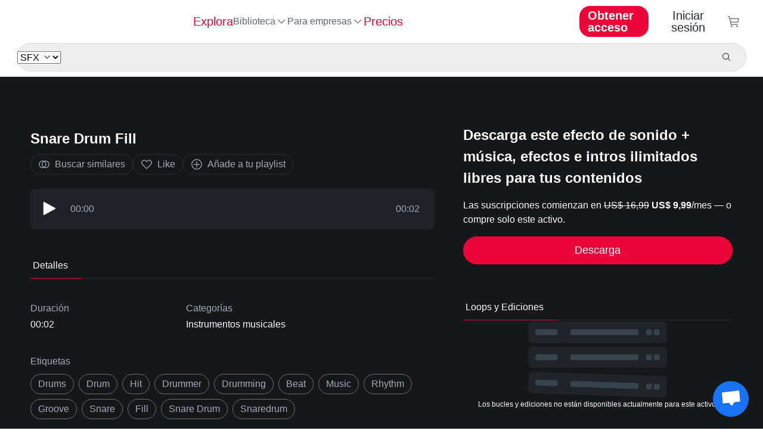

--- FILE ---
content_type: application/javascript
request_url: https://www.hooksounds.com/_app/immutable/nodes/14.JJOaruZd.js
body_size: 8749
content:
const __vite__mapDeps=(i,m=__vite__mapDeps,d=(m.f||(m.f=["../chunks/DQ38u2U7.js","../chunks/Bc2wB2Ai.js","../chunks/D1CdC80F.js","../chunks/BbJkYQkH.js","../chunks/C6TXtMsF.js","../chunks/a7RvMotl.js","../chunks/BO2Fy1Wo.js","../assets/track.BNuIKrtC.css","../chunks/ZOycsVdT.js","../assets/purchase-license.B5In2tWI.css"])))=>i.map(i=>d[i]);
import{A as le,_ as ia,C as na,aW as la,i as x,N as It,O as Ve,t as De,e as ke,j as ze,aL as oa,aK as va,aJ as da,aI as ca,ax as Ze,x as Je,ao as _a,aX as ua,a1 as fa,a as ma,a5 as ga,a6 as ha,a7 as ba,F as xa}from"../chunks/C6TXtMsF.js";import{ac as ka,E as F,M as ya,i as Ye,h as $e,m as Lt,c as w,n as Pe,p as Ce,a as wa,F as Ue,N as pa,K as Mt,s as ut,W as Ta,b as ft,v as mt,L as Ca,u as Sa}from"../chunks/a7RvMotl.js";import{e as Ia,r as La}from"../chunks/QFYCeveI.js";import"../chunks/Bc2wB2Ai.js";import{p as Ie,f as d,g as o,q as se,t as m,a as n,d as Le,b as l,c as a,r as t,e as ge,h as z,j as xe,i as ve,l as Ee,u as gt,o as ht,m as bt,v as Ke}from"../chunks/D1CdC80F.js";import{B as xt,T as kt}from"../chunks/BO2Fy1Wo.js";import{d as et,s as f}from"../chunks/BbJkYQkH.js";import{d as Ma,b as At,p as ce,t as Bt,g as yt,c as wt,l as Aa}from"../chunks/72XP9qMR.js";import{c as Te,C as me,a as Ba,t as za,b as Fa}from"../chunks/hAkALOnH.js";import{W as zt,d as Ft,c as qt,w as qa,s as Ea,b as Va}from"../chunks/Cb74bhzw.js";import{t as Pa,a as Da}from"../chunks/zAqODLL3.js";import{a as pt}from"../chunks/C_FxcyIs.js";import{S as Et}from"../chunks/DwzbTmpb.js";import{c as Ha,a as Wa,b as Xa,d as Ga,A as ja}from"../chunks/Dd8AUB29.js";import{T as Tt}from"../chunks/Bx-VDKNM.js";import{s as Oa,l as Qe}from"../chunks/ZOycsVdT.js";const Na=()=>"Find similar",Ra=()=>"Ähnliche Titel",Za=()=>"Buscar similares",Ja=()=>"Pesquisar semelhante",Ka=(b={},e={})=>{const s=e.locale??le();return s==="en"?Na():s==="de"?Ra():s==="es"?Za():Ja()},Qa=()=>"Tags",Ua=()=>"Tags",Ya=()=>"Etiquetas",$a=()=>"Etiqueta",es=(b={},e={})=>{const s=e.locale??le();return s==="en"?Qa():s==="de"?Ua():s==="es"?Ya():$a()},ts=()=>"Download this intro + unlimited copyright-safe music, SFX, intros",as=()=>`Lade dieses Intro herunter + unbegrenzte GEMA freie Musik, Soundeffekte und Intros
`,ss=()=>"Descarga esta canción + música, efectos e intros ilimitados libres para tus contenidos",rs=()=>"Baixe esta introdução + músicas, efeitos e introduções ilimitadas seguras para o seu conteúdo",is=(b={},e={})=>{const s=e.locale??le();return s==="en"?ts():s==="de"?as():s==="es"?ss():rs()},ns=()=>"Similar intros & outros",ls=()=>"Ähnliche Intros & Outros",os=()=>"Intros & outros similares",vs=()=>"Intros e outros similares",ds=(b={},e={})=>{const s=e.locale??le();return s==="en"?ns():s==="de"?ls():s==="es"?os():vs()},cs=()=>"Download this SFX + unlimited copyright-safe music, SFX, intros",_s=()=>"Lade diesen Soundeffekt herunter + unbegrenzte GEMA freie Musik, Soundeffekte und Intros",us=()=>"Descarga este efecto de sonido + música, efectos e intros ilimitados libres para tus contenidos",fs=()=>"Baixe este efeito sonoro + música, efeitos e introduções ilimitadas seguras para o seu conteúdo",ms=(b={},e={})=>{const s=e.locale??le();return s==="en"?cs():s==="de"?_s():s==="es"?us():fs()},gs=()=>"Similar sound effects",hs=()=>"Ähnliche Soundeffekte",bs=()=>"Efectos de sonido similares",xs=()=>"Efeitos sonoros similares",ks=(b={},e={})=>{const s=e.locale??le();return s==="en"?gs():s==="de"?hs():s==="es"?bs():xs()},ys=()=>"Download this track + unlimited copyright-safe music, SFX, intros",ws=()=>"Lade diesen Titel herunter + unbegrenzte GEMA freie Musik, Soundeffekte und Intros",ps=()=>"Descarga esta intro + música, efectos e intros ilimitados libres para tus contenidos",Ts=()=>"Baixe esta música + música, efeitos e introduções ilimitadas seguras para o seu conteúdo",Cs=(b={},e={})=>{const s=e.locale??le();return s==="en"?ys():s==="de"?ws():s==="es"?ps():Ts()},Ss=()=>"Loops & Edits",Is=()=>" Loops & Bearbeitungen",Ls=()=>"Loops y Ediciones",Ms=()=>" Loops e Edições",Ct=(b={},e={})=>{const s=e.locale??le();return s==="en"?Ss():s==="de"?Is():s==="es"?Ls():Ms()},As=()=>"Similar tracks",Bs=()=>"Ähnliche Produkte",zs=()=>"Tracks similares",Fs=()=>"Faixas semelhantes",qs=(b={},e={})=>{const s=e.locale??le();return s==="en"?As():s==="de"?Bs():s==="es"?zs():Fs()},Es=()=>"Stems",Vs=()=>"Stems",Ps=()=>"Stems",Ds=()=>"Stems",Hs=(b={},e={})=>{const s=e.locale??le();return s==="en"?Es():s==="de"?Vs():s==="es"?Ps():Ds()},Ws=()=>"You are subscribed to the",Xs=()=>"Sie besitzen einen aktiven",Gs=()=>"Estas suscripto a la",js=()=>"Você está inscrito no",Os=(b={},e={})=>{const s=e.locale??le();return s==="en"?Ws():s==="de"?Xs():s==="es"?Gs():js()},Ns=()=>"You are <b>Trialing</b> the",Rs=()=>"Du <b>testest</b> gerade den",Zs=()=>"Estás en <b>Prueba</b> el",Js=()=>"Você está <b>testando</b> o",Ks=(b={},e={})=>{const s=e.locale??le();return s==="en"?Ns():s==="de"?Rs():s==="es"?Zs():Js()},Qs=b=>`Subscriptions start at <s>${b.oldPrice}</s> <b>${b.price}</b>/month — or purchase just this asset.`,Us=b=>`Abonnements ab <s>${b.oldPrice}</s> <b>${b.price}</b>/Monat — oder kaufe das Audio einzeln.`,Ys=b=>`Las suscripciones comienzan en <s>${b.oldPrice}</s> <b>${b.price}</b>/mes — o compre solo este activo.`,$s=b=>`As assinaturas começam em <s>${b.oldPrice}</s> <b>${b.price}</b>/mês — ou adquira apenas este recurso.`,er=(b,e={})=>{const s=e.locale??le();return s==="en"?Qs(b):s==="de"?Us(b):s==="es"?Ys(b):$s(b)},tr=async({fetch:b,params:e,url:s})=>{const D=ia(s.pathname),R=e.asset,j=e.slug,H=ka(R),A=e.id;let V="";if(H===F.SFX)V=`/v1/sfx/${A}?slug=${j}&lang=${D}`;else if(H===F.Intro)V=`/v1/intros/${A}?slug=${j}&lang=${D}`;else if(H===F.Track)V=`/v1/tracks/${A}?slug=${j}&lang=${D}`;else throw new Error("Asset type not supported");let X;try{X=await na(b,V)}catch{Ia(404,{id:"404",message:"Not found"})}const O=X;if(O.newSlug){const J=ya(Y=>la(Y,D),O);La(301,J)}return{asset:O,assetType:H}},Ci=Object.freeze(Object.defineProperty({__proto__:null,load:tr},Symbol.toStringTag,{value:"Module"})),ar="data:image/svg+xml,%3csvg%20width='240'%20height='132'%20viewBox='0%200%20240%20132'%20fill='none'%20xmlns='http://www.w3.org/2000/svg'%3e%3cpath%20d='M3.55762%208.54545C3.55762%204.9305%206.48812%202%2010.1031%202H229.012C232.627%202%20235.558%204.9305%20235.558%208.54545V31.4545C235.558%2035.0695%20232.627%2038%20229.012%2038H10.1031C6.48811%2038%203.55762%2035.0695%203.55762%2031.4545V8.54545Z'%20fill='%23202428'/%3e%3crect%20x='14.9214'%20y='15.1016'%20width='37.6364'%20height='9.81818'%20rx='3.27273'%20fill='%2337434C'/%3e%3crect%20x='73.8306'%20y='15.1016'%20width='114.545'%20height='9.81818'%20rx='3.27273'%20fill='%2337434C'/%3e%3crect%20x='200.648'%20y='15.1016'%20width='9.81818'%20height='9.81818'%20rx='3.27273'%20fill='%2337434C'/%3e%3crect%20x='213.74'%20y='15.1016'%20width='9.81818'%20height='9.81818'%20rx='3.27273'%20fill='%2337434C'/%3e%3cpath%20d='M3.55762%2050.5455C3.55762%2046.9305%206.48812%2044%2010.1031%2044H229.012C232.627%2044%20235.558%2046.9305%20235.558%2050.5455V73.4545C235.558%2077.0695%20232.627%2080%20229.012%2080H10.1031C6.48811%2080%203.55762%2077.0695%203.55762%2073.4545V50.5455Z'%20fill='%23202428'/%3e%3crect%20x='14.9214'%20y='57.1016'%20width='37.6364'%20height='9.81818'%20rx='3.27273'%20fill='%2337434C'/%3e%3crect%20x='73.8306'%20y='57.1016'%20width='114.545'%20height='9.81818'%20rx='3.27273'%20fill='%2337434C'/%3e%3crect%20x='200.648'%20y='57.1016'%20width='9.81818'%20height='9.81818'%20rx='3.27273'%20fill='%2337434C'/%3e%3crect%20x='213.74'%20y='57.1016'%20width='9.81818'%20height='9.81818'%20rx='3.27273'%20fill='%2337434C'/%3e%3cpath%20d='M4.02791%2092.5415C4.15407%2088.9287%207.18506%2086.1023%2010.7978%2086.2284L229.574%2093.8682C233.186%2093.9944%20236.013%2097.0254%20235.887%20100.638L235.087%20123.533C234.961%20127.146%20231.93%20129.972%20228.317%20129.846L9.54143%20122.207C5.92868%20122.08%203.10224%20119.049%203.2284%20115.437L4.02791%2092.5415Z'%20fill='%23202428'/%3e%3crect%20x='15.156'%20y='99.4922'%20width='37.6364'%20height='9.81818'%20rx='3.27273'%20transform='rotate(2%2015.156%2099.4922)'%20fill='%2337434C'/%3e%3crect%20x='74.0293'%20y='101.547'%20width='114.545'%20height='9.81818'%20rx='3.27273'%20transform='rotate(2%2074.0293%20101.547)'%20fill='%2337434C'/%3e%3crect%20x='200.77'%20y='105.969'%20width='9.81818'%20height='9.81818'%20rx='3.27273'%20transform='rotate(2%20200.77%20105.969)'%20fill='%2337434C'/%3e%3crect%20x='213.853'%20y='106.43'%20width='9.81818'%20height='9.81818'%20rx='3.27273'%20transform='rotate(2%20213.853%20106.43)'%20fill='%2337434C'/%3e%3c/svg%3e";var sr=d('<div class="loader svelte-pwqcoe"><!></div>'),rr=d('<button><img class="play-pause svelte-pwqcoe" loading="lazy"/></button>'),ir=d('<button><img class="play-pause svelte-pwqcoe" loading="lazy"/></button>'),nr=d('<button><img class="play-pause svelte-pwqcoe" loading="lazy"/></button>'),lr=d('<div class="player-container svelte-pwqcoe"><div class="wave-container svelte-pwqcoe"><!> <div class="time svelte-pwqcoe"> </div> <div class="wave svelte-pwqcoe"><!></div> <div class="time svelte-pwqcoe"> </div></div></div>');function or(b,e){Ie(e,!0);const s=()=>$e(ce,"$player",D),[D,R]=Ye();let j=se(()=>s().id===e.asset.id&&s().status==="playing"),H=se(()=>s().id===e.asset.id?s().progress:0),A=se(()=>s().id===e.asset.id&&s().status==="loading");var V=lr(),X=a(V),O=a(X);{var J=W=>{var Q=sr(),ie=a(Q);Et(ie,{size:"24px",slim:!0}),t(Q),n(W,Q)},Y=W=>{var Q=ge(),ie=z(Q);{var ue=$=>{var U=rr();U.__click=()=>ce.pause();var te=a(U);t(U),m(fe=>{w(te,"src",It),w(te,"alt",fe)},[()=>Lt()]),n($,U)},ye=$=>{var U=ge(),te=z(U);{var fe=k=>{var r=ir();r.__click=()=>ce.resume();var v=a(r);t(r),m(_=>{w(v,"src",Ve),w(v,"alt",_)},[()=>Pe()]),n(k,r)},we=k=>{var r=nr();r.__click=()=>ce.play(e.asset,0,null,yt(e.asset.type));var v=a(r);t(r),m(_=>{w(v,"src",Ve),w(v,"alt",_)},[()=>Pe()]),n(k,r)};x(te,k=>{!o(j)&&s().id===e.asset.id?k(fe):k(we,!1)},!0)}n($,U)};x(ie,$=>{o(j)?$(ue):$(ye,!1)},!0)}n(W,Q)};x(O,W=>{o(A)?W(J):W(Y,!1)})}var L=l(O,2),K=a(L,!0);t(L);var B=l(L,2),re=a(B);{let W=se(()=>e.asset.waveform??[]),Q=se(()=>Bt(e.asset.duration));zt(re,{get data(){return o(W)},get progress(){return o(H)},height:45,get duration(){return o(Q)},seekerColor:"#FFFFFF",color:"#647281",$$events:{seek:ie=>ce.play(e.asset,ie.detail,null,yt(e.asset.type))}})}t(B);var N=l(B,2),_e=a(N,!0);t(N),t(X),t(V),m((W,Q)=>{f(K,W),f(_e,Q)},[()=>Ma(o(H),e.asset.duration),()=>At(e.asset.duration)]),n(b,V),Le(),R()}et(["click"]);var vr=d('<h2 class="title svelte-9v7war"> </h2>'),dr=d('<a class="tag svelte-9v7war"> </a>'),cr=d('<!> <div class="d-flex flex-wrap"></div>',1);function _r(b,e){Ie(e,!0);const{langHref:s}=De();let D=Ce(e,"title",3,""),R=Ce(e,"assetType",19,()=>F.Track),j=Ce(e,"color",3,"#647281"),H=Ce(e,"borderColor",3,"#dee0e3"),A=Ce(e,"hoverBackground",3,"var(--cultured)");function V(L){return R()===F.Track?s("/royalty-free-music/?tagId="+L.id):R()===F.SFX?s("/sound-effects/?tagId="+L.id):R()===F.Intro?s("/intros/?tagId="+L.id):""}var X=cr(),O=z(X);{var J=L=>{var K=vr(),B=a(K,!0);t(K),m(()=>f(B,D())),n(L,K)};x(O,L=>{D()&&L(J)})}var Y=l(O,2);ke(Y,21,()=>e.tags,L=>L.id,(L,K)=>{var B=dr(),re=a(B,!0);t(B),m(N=>{wa(B,`
            border: 1px solid ${H()??""}; 
            color: ${j()??""}; 
            --tag-hover-background: ${A()??""};
            `),w(B,"href",N),f(re,o(K).name)},[()=>V(o(K))]),n(L,B)}),t(Y),n(b,X),Le()}var ur=d('<div class="description svelte-1va5cdp"><!></div>'),fr=d('<a class="svelte-1va5cdp"><div> </div></a> ',1),mr=d('<div class="column svelte-1va5cdp"><h2 class="title svelte-1va5cdp"> </h2> <div class="links"></div></div>'),gr=d('<a class="svelte-1va5cdp"> </a> ',1),hr=d('<div class="column svelte-1va5cdp"><h2 class="title svelte-1va5cdp"> </h2> <div class="links"></div></div>'),br=d('<div class="column svelte-1va5cdp"><h2 class="title svelte-1va5cdp"> </h2> <div> </div></div>'),xr=d('<div class="column svelte-1va5cdp"><h2 class="title svelte-1va5cdp"> </h2> <div> </div></div>'),kr=d('<a class="svelte-1va5cdp"> </a> ',1),yr=d('<div class="column svelte-1va5cdp"><h2 class="title svelte-1va5cdp"> </h2> <div class="links"></div></div>'),wr=d('<a class="svelte-1va5cdp"> </a> ',1),pr=d('<div class="column svelte-1va5cdp"><h2 class="title svelte-1va5cdp"> </h2> <div class="links"></div></div>'),Tr=d('<a class="svelte-1va5cdp"> </a> ',1),Cr=d('<div class="column svelte-1va5cdp"><h2 class="title svelte-1va5cdp"> </h2> <div class="links"></div></div>'),Sr=d('<a class="svelte-1va5cdp"> </a> ',1),Ir=d('<div class="column svelte-1va5cdp"><h2 class="title svelte-1va5cdp"> </h2> <div class="links"></div></div>'),Lr=d('<a class="category-link svelte-1va5cdp"> </a> ',1),Mr=d('<div class="column svelte-1va5cdp"><h2 class="title svelte-1va5cdp"> </h2> <div class="links"></div></div>'),Ar=d('<div class="details svelte-1va5cdp"><!> <div class="main-table svelte-1va5cdp"><!> <!> <!> <!> <!> <!> <!> <!> <!></div> <div><h2 class="tags-title svelte-1va5cdp"> </h2> <div class="tags-row svelte-1va5cdp"><!></div></div></div>');function Br(b,e){Ie(e,!0);const{langHref:s}=De();var D=Ar(),R=a(D);{var j=r=>{var v=ur(),_=a(v);ze(_,()=>e.asset.description),t(v),n(r,v)};x(R,r=>{e.asset.description&&r(j)})}var H=l(R,2),A=a(H);{var V=r=>{var v=mr(),_=a(v),q=a(_,!0);t(_);var y=l(_,2);ke(y,23,()=>e.asset.genres,c=>c.id,(c,p,E)=>{var M=fr(),h=z(M),C=a(h),P=a(C,!0);t(C),t(h);var G=l(h,1,!0);m(He=>{w(h,"href",He),f(P,o(p).name),f(G,o(E)!==e.asset.genres.length-1?", ":"")},[()=>Te(s,o(p),e.asset.type==F.Intro?me.IntroGenre:me.Genre)]),n(c,M)}),t(y),t(v),m(c=>f(q,c),[()=>oa()]),n(r,v)};x(A,r=>{e.asset.genres?.length&&r(V)})}var X=l(A,2);{var O=r=>{var v=hr(),_=a(v),q=a(_,!0);t(_);var y=l(_,2);ke(y,23,()=>e.asset.moods,c=>c.id,(c,p,E)=>{var M=gr(),h=z(M),C=a(h,!0);t(h);var P=l(h,1,!0);m(G=>{w(h,"href",G),f(C,o(p).name),f(P,o(E)!==e.asset.moods.length-1?", ":"")},[()=>Te(s,o(p),e.asset.type==F.Intro?me.IntroMood:me.Mood)]),n(c,M)}),t(y),t(v),m(c=>f(q,c),[()=>va()]),n(r,v)};x(X,r=>{e.asset.moods?.length&&r(O)})}var J=l(X,2);{var Y=r=>{var v=br(),_=a(v),q=a(_,!0);t(_);var y=l(_,2),c=a(y,!0);t(y),t(v),m(p=>{f(q,p),f(c,e.asset.duration)},[()=>Ha()]),n(r,v)};x(J,r=>{e.asset.duration&&r(Y)})}var L=l(J,2);{var K=r=>{var v=xr(),_=a(v),q=a(_,!0);t(_);var y=l(_,2),c=a(y,!0);t(y),t(v),m(p=>{f(q,p),f(c,e.asset.tempo)},[()=>Ba()]),n(r,v)};x(L,r=>{e.asset.tempo&&r(K)})}var B=l(L,2);{var re=r=>{var v=yr(),_=a(v),q=a(_,!0);t(_);var y=l(_,2);ke(y,23,()=>e.asset.energyLevels,c=>c.id,(c,p,E)=>{var M=kr(),h=z(M),C=a(h,!0);t(h);var P=l(h,1,!0);m(G=>{w(h,"href",G),f(C,o(p).name),f(P,o(E)!==e.asset.energyLevels.length-1?", ":"")},[()=>Te(s,o(p),me.EnergyLevel)]),n(c,M)}),t(y),t(v),m(c=>f(q,c),[()=>Wa()]),n(r,v)};x(B,r=>{e.asset.energyLevels?.length&&e.asset.type===F.Track&&r(re)})}var N=l(B,2);{var _e=r=>{var v=pr(),_=a(v),q=a(_,!0);t(_);var y=l(_,2);ke(y,23,()=>e.asset.types,c=>c.id,(c,p,E)=>{var M=wr(),h=z(M),C=a(h,!0);t(h);var P=l(h,1,!0);m(G=>{w(h,"href",G),f(C,o(p).name),f(P,o(E)!==e.asset.types.length-1?", ":"")},[()=>Te(s,o(p),me.Type)]),n(c,M)}),t(y),t(v),m(c=>f(q,c),[()=>Xa()]),n(r,v)};x(N,r=>{e.asset.types?.length&&e.asset.type===F.Track&&r(_e)})}var W=l(N,2);{var Q=r=>{var v=Cr(),_=a(v),q=a(_,!0);t(_);var y=l(_,2);ke(y,23,()=>e.asset.instruments,c=>c.id,(c,p,E)=>{var M=Tr(),h=z(M),C=a(h,!0);t(h);var P=l(h,1,!0);m(G=>{w(h,"href",G),f(C,o(p).name),f(P,o(E)!==e.asset.instruments.length-1?", ":"")},[()=>Te(s,o(p),me.Instrument)]),n(c,M)}),t(y),t(v),m(c=>f(q,c),[()=>da()]),n(r,v)};x(W,r=>{e.asset.instruments?.length&&e.asset.type===F.Track&&r(Q)})}var ie=l(W,2);{var ue=r=>{var v=Ir(),_=a(v),q=a(_,!0);t(_);var y=l(_,2);ke(y,23,()=>e.asset.themes,c=>c.id,(c,p,E)=>{var M=Sr(),h=z(M),C=a(h,!0);t(h);var P=l(h,1,!0);m(G=>{w(h,"href",G),f(C,o(p).name),f(P,o(E)!==e.asset.themes.length-1?", ":"")},[()=>Te(s,o(p),e.asset.type==F.Intro?me.IntroTheme:me.Theme)]),n(c,M)}),t(y),t(v),m(c=>f(q,c),[()=>ca()]),n(r,v)};x(ie,r=>{e.asset.themes?.length&&r(ue)})}var ye=l(ie,2);{var $=r=>{var v=Mr(),_=a(v),q=a(_,!0);t(_);var y=l(_,2);ke(y,23,()=>e.asset.categories,c=>c.id,(c,p,E)=>{var M=Lr(),h=z(M),C=a(h,!0);t(h);var P=l(h,1,!0);m(G=>{w(h,"href",G),f(C,o(p).name),f(P,o(E)!==e.asset.categories.length-1?", ":"")},[()=>Te(s,o(p),me.SfxCategory)]),n(c,M)}),t(y),t(v),m(c=>f(q,c),[()=>Ga()]),n(r,v)};x(ye,r=>{e.asset.categories?.length&&r($)})}t(H);var U=l(H,2),te=a(U),fe=a(te,!0);t(te);var we=l(te,2),k=a(we);_r(k,{get tags(){return e.asset.tags},get assetType(){return e.asset.type},borderColor:"var(--border-500)",color:"var(--text-invert-secondary)",hoverBackground:"var(--charleston-black)"}),t(we),t(U),t(D),m(r=>f(fe,r),[()=>es()]),n(b,D),Le()}var zr=d('<div class="loader svelte-1fcfqi2"><!></div>'),Fr=d('<button><img class="play-pause svelte-1fcfqi2" loading="lazy"/></button>'),qr=d('<button><img class="play-pause svelte-1fcfqi2" loading="lazy"/></button>'),Er=d('<button><img class="play-pause svelte-1fcfqi2" loading="lazy"/></button>'),Vr=d('<div class="title svelte-1fcfqi2"> </div>'),Pr=d('<div class="title svelte-1fcfqi2"> </div>'),Dr=d('<div class="time svelte-1fcfqi2"> </div>'),Hr=d('<button><img class="play-pause svelte-1fcfqi2" loading="lazy"/></button>'),Wr=d('<div class="wave-container svelte-1fcfqi2"><!> <!> <!> <div class="wave svelte-1fcfqi2"><!></div> <!></div>');function St(b,e){Ie(e,!0);const s=()=>$e(ce,"$player",D),[D,R]=Ye();let j=Ce(e,"showDownload",3,!0),H=Ce(e,"mainVersion",3,!1),A=xe(!1),V,X=se(()=>s().id===e.asset.id&&s().status==="playing"),O=se(()=>s().id===e.asset.id?s().progress:0),J=se(()=>s().id===e.asset.id&&s().status==="loading");function Y(){o(A)||(ve(A,!0),clearTimeout(V),V=setTimeout(()=>{ve(A,!1)},1e4),Mt(e.asset).then(k=>{}))}function L(){Oa.set(!0)}function K(){qt(e.mainAsset,e.user)?Y():e.mainAsset&&e.mainAsset.type==F.Track?pa.show(e.mainAsset):L()}var B=Wr(),re=a(B);{var N=k=>{var r=zr(),v=a(r);Et(v,{size:"18px",micro:!0}),t(r),n(k,r)},_e=k=>{var r=ge(),v=z(r);{var _=y=>{var c=Fr();c.__click=()=>ce.pause();var p=a(c);t(c),m(E=>{w(p,"src",It),w(p,"alt",E)},[()=>Lt()]),n(y,c)},q=y=>{var c=ge(),p=z(c);{var E=h=>{var C=qr();C.__click=()=>ce.resume();var P=a(C);t(C),m(G=>{w(P,"src",Ve),w(P,"alt",G)},[()=>Pe()]),n(h,C)},M=h=>{var C=Er();C.__click=()=>ce.play(e.asset,0,e.mainAsset,"version");var P=a(C);t(C),m(G=>{w(P,"src",Ve),w(P,"alt",G)},[()=>Pe()]),n(h,C)};x(p,h=>{!o(X)&&s().id===e.asset.id?h(E):h(M,!1)},!0)}n(y,c)};x(v,y=>{o(X)?y(_):y(q,!1)},!0)}n(k,r)};x(re,k=>{o(J)?k(N):k(_e,!1)})}var W=l(re,2);{var Q=k=>{var r=Vr(),v=a(r,!0);t(r),m(_=>f(v,_),[()=>Pa()]),n(k,r)},ie=k=>{var r=Pr(),v=a(r,!0);t(r),m(()=>f(v,e.asset.title)),n(k,r)};x(W,k=>{H()?k(Q):k(ie,!1)})}var ue=l(W,2);{var ye=k=>{var r=Dr(),v=a(r,!0);t(r),m(_=>f(v,_),[()=>At(e.asset.duration)]),n(k,r)};x(ue,k=>{e.asset.duration&&k(ye)})}var $=l(ue,2),U=a($);{var te=k=>{{let r=se(()=>e.asset.waveform??[]),v=se(()=>Bt(e.asset.duration));zt(k,{get data(){return o(r)},get progress(){return o(O)},height:20,marginTop:"0",marginBottom:"0",get duration(){return o(v)},seekerColor:"#FFFFFF",color:"#647281",$$events:{seek:_=>ce.play(e.asset,_.detail,e.mainAsset,"version")}})}};x(U,k=>{e.asset.waveform&&k(te)})}t($);var fe=l($,2);{var we=k=>{var r=Hr();r.__click=K;var v=a(r);t(r),m(_=>{r.disabled=o(A),w(v,"src",Ft),w(v,"alt",_)},[()=>Ue()]),n(k,r)};x(fe,k=>{j()&&k(we)})}t(B),n(b,B),Le(),R()}et(["click"]);var Xr=d('<img class="track-image-desktop svelte-11e2fnl" sizes="176px" fetchpriority="high"/>'),Gr=d('<img class="track-image-mobile svelte-11e2fnl" sizes="100px" fetchpriority="high"/>'),jr=d('<img class="img_magic-potion icon svelte-11e2fnl" loading="lazy"/> Liked',1),Or=d('<img class="img_text-invert-secondary icon svelte-11e2fnl" loading="lazy"/> Like',1),Nr=d('<div class="download-title svelte-11e2fnl"> </div>'),Rr=d('<div class="download-title svelte-11e2fnl"> </div>'),Zr=d('<div class="download-title svelte-11e2fnl"> </div>'),Jr=d('<div class="download-subtitle svelte-11e2fnl"><!></div> <div class="buttons-row svelte-11e2fnl"><!></div>',1),Kr=d('<div class="subscribed crayola asset-detail-trialling svelte-11e2fnl"><!></div>'),Qr=d('<div class="subscribed crayola svelte-11e2fnl"> </div>'),Ur=d('<div class="track-info svelte-11e2fnl"><!> <!> <!></div>'),Yr=d('<div><div class="current-plan svelte-11e2fnl"><!> <div class="plan-name svelte-11e2fnl"> </div> <div class="track-info crayola svelte-11e2fnl"> </div> <!></div> <!></div>'),$r=d('<div class="versions-zrp svelte-11e2fnl"><img alt="" aria-hidden="true" loading="lazy" class="svelte-11e2fnl"/> <div class="svelte-11e2fnl"> </div></div>'),ei=d('<li class="svelte-11e2fnl"><!></li>'),ti=d('<li class="svelte-11e2fnl"><!></li>'),ai=d('<ul class="svelte-11e2fnl"><!> <!></ul>'),si=d('<h2 class="similar-tracks svelte-11e2fnl"> </h2>'),ri=d('<h2 class="similar-tracks svelte-11e2fnl"> </h2>'),ii=d('<h2 class="similar-tracks svelte-11e2fnl"> </h2>'),ni=d('<div class="grey-background svelte-11e2fnl"><div class="container-ld"><div class="hero svelte-11e2fnl"><div class="left svelte-11e2fnl"><div class="d-flex flex-row"><!> <div class="player-container svelte-11e2fnl"><div class="d-flex flex-row"><!> <div class="d-flex flex-column"><h1 class="title svelte-11e2fnl"> </h1> <div class="actions-row svelte-11e2fnl"><a rel="nofollow" class="grey-cta svelte-11e2fnl"><img class="img_text-invert-secondary icon svelte-11e2fnl" alt="" aria-hidden="true"/> </a> <button class="grey-cta svelte-11e2fnl"><!></button> <button class="grey-cta svelte-11e2fnl"><img class="img_text-invert-secondary icon svelte-11e2fnl" alt="" aria-hidden="true"/> </button></div></div></div> <div class="mini-player svelte-11e2fnl"><!></div></div></div> <div class="mobile-accordion-item-origin svelte-11e2fnl"><div class="details-tabs svelte-11e2fnl"><!></div> <!></div></div> <div class="right-column svelte-11e2fnl"><!> <!> <div class="mobile-accordion-item-origin svelte-11e2fnl"><div class="versions svelte-11e2fnl"><div class="versions-tabs svelte-11e2fnl"><!></div> <!></div></div> <div class="mobile-accordion svelte-11e2fnl"><button> <img alt="" aria-hidden="true" loading="lazy" class="svelte-11e2fnl"/></button> <button> <img alt="" aria-hidden="true" loading="lazy" class="svelte-11e2fnl"/></button></div></div></div></div></div> <div class="container-ld"><!> <!></div> <!>',1);function li(b,e){Ie(e,!0);const{langHref:s,p:D}=De();let R=xe(!1),j=!1,H,A=xe(!1),V=[new Ze("loops",Ct())];e.asset.type===F.Track&&V.push(new Ze("stems",Hs(),ua(),!0));let X=xe(Ee(V[0])),O=[new Ze("details",wt())];function J(i){i&&ve(X,i,!0)}function Y(){if(qt(e.asset,e.user)){if(o(A)||j)return;j=!0,ve(A,!0),clearTimeout(H),H=setTimeout(()=>{ve(A,!1)},1e4),Mt(e.asset).then(i=>{j=!1})}}let L=xe(0),K=xe(Ee({})),B=xe(Ee({})),re=xe(Ee({})),N=xe(null),_e;function W(i,u){let g=document.getElementById("accordion-active-content");if(g||(g=document.createElement("div"),g.id="accordion-active-content"),o(N)){for(;g.firstChild;)o(N).appendChild(g.firstChild);ve(N,null)}let T=i;if(T==_e){_e=null,g.remove();return}else _e=null;if(u){for(ve(N,u,!0);u.firstChild;)g.appendChild(u.firstChild);T?(_e=T,T.after(g),o(K).scrollIntoView({behavior:"smooth"})):g.remove()}}let Q=se(()=>Ta(s,e.asset.type,new URLSearchParams({similarTo:e.asset.id.toString()})));gt(()=>{o(L)>1190&&ht(()=>W(null,null))}),gt(()=>{e.asset?.id&&ht(()=>{let i=e.asset.mp3Versions?[...e.asset.mp3Versions]:[];e.asset.mp3MainVersion&&i.unshift(e.asset.mp3MainVersion),ce.setQueue(i,"version")})});var ie=ni(),ue=z(ie),ye=a(ue),$=a(ye),U=a($),te=a(U),fe=a(te);{var we=i=>{var u=Xr();m(g=>{w(u,"alt",e.asset.title),w(u,"srcset",g)},[()=>ft(e.asset.srcset)]),n(i,u)};x(fe,i=>{e.asset.type===F.Track&&i(we)})}var k=l(fe,2),r=a(k),v=a(r);{var _=i=>{var u=Gr();m(g=>{w(u,"alt",e.asset.title),w(u,"srcset",g)},[()=>ft(e.asset.srcset)]),n(i,u)};x(v,i=>{e.asset.type===F.Track&&i(_)})}var q=l(v,2),y=a(q),c=a(y,!0);t(y);var p=l(y,2),E=a(p),M=a(E),h=l(M);t(E);var C=l(E,2);C.__click=()=>Qe.likeToggle(e.asset,e.user);var P=a(C);{var G=i=>{var u=jr(),g=z(u);bt(),m(T=>{w(g,"src",Ea),w(g,"alt",T)},[()=>mt()]),n(i,u)},He=i=>{var u=Or(),g=z(u);bt(),m(T=>{w(g,"src",Va),w(g,"alt",T)},[()=>mt()]),n(i,u)};x(P,i=>{Qe.ids.includes(e.asset.id)?i(G):i(He,!1)})}t(C);var We=l(C,2);We.__click=()=>Qe.addToWishlist(e.asset,e.user);var tt=a(We),Vt=l(tt);t(We),t(p),t(q),t(r);var at=l(r,2),Pt=a(at);or(Pt,{get asset(){return e.asset}}),t(at),t(k),t(te);var Xe=l(te,2),Ge=a(Xe),Dt=a(Ge);Tt(Dt,{get tabs(){return O},get selectedTab(){return O[0]},position:"left",borderBottom:"1px solid var(--border-700)",inactiveColor:"var(--text-invert-secondary)",inactiveBorderBottom:"none",activeColor:"var(--text-invert)",activeBorderBottom:"1px solid var(--magic-potion)",tabMarginBottom:"-1px",tabPadding:"12px 24px 12px 4px"}),t(Ge);var Ht=l(Ge,2);Br(Ht,{get asset(){return e.asset}}),t(Xe),Je(Xe,i=>ve(B,i),()=>o(B)),t(U);var st=l(U,2),rt=a(st);{var Wt=i=>{var u=Nr(),g=a(u,!0);t(u),m(T=>f(g,T),[()=>Cs()]),n(i,u)},Xt=i=>{var u=ge(),g=z(u);{var T=S=>{var I=Rr(),Z=a(I,!0);t(I),m(ee=>f(Z,ee),[()=>ms()]),n(S,I)},ae=S=>{var I=ge(),Z=z(I);{var ee=he=>{var be=Zr(),Ae=a(be,!0);t(be),m(Be=>f(Ae,Be),[()=>is()]),n(he,be)};x(Z,he=>{!e.user?.subscription.hasIntrosAccess&&e.asset.type===F.Intro&&he(ee)},!0)}n(S,I)};x(g,S=>{!e.user?.subscription.hasSfxAccess&&e.asset.type===F.SFX?S(T):S(ae,!1)},!0)}n(i,u)};x(rt,i=>{!e.user?.subscription.hasTracksAccess&&e.asset.type===F.Track?i(Wt):i(Xt,!1)})}var it=l(rt,2);{var Gt=i=>{var u=Jr(),g=z(u),T=a(g);ze(T,()=>er({oldPrice:D(e.subscriptions?.pro?.annually?.originalMonthlyPrice),price:D(e.subscriptions?.pro?.annually?.monthlyPrice)})),t(g);var ae=l(g,2),S=a(ae);{let I=se(()=>Ue());xt(S,{get text(){return o(I)},width:"auto",paddingTop:"12px",paddingBottom:"12px",paddingRight:"16px",paddingLeft:"16px",paddingBottomMobile:"10px",paddingRightMobile:"16px",paddingLeftMobile:"16px",paddingTopMobile:"10px",fontSizeMobile:"var(--xs-font-size)",flex:1,onClick:()=>Ca(e.asset)})}t(ae),n(i,u)},jt=i=>{var u=Yr(),g=a(u),T=a(g);{var ae=oe=>{var ne=Kr(),Se=a(ne);ze(Se,()=>Ks()),t(ne),n(oe,ne)},S=oe=>{var ne=Qr(),Se=a(ne,!0);t(ne),m(Re=>f(Se,Re),[()=>Os()]),n(oe,ne)};x(T,oe=>{e.user?.subscription.isTrial?oe(ae):oe(S,!1)})}var I=l(T,2),Z=a(I,!0);t(I);var ee=l(I,2),he=a(ee,!0);t(ee);var be=l(ee,2);{var Ae=oe=>{var ne=Ur(),Se=a(ne);{var Re=de=>{var pe=Ke();m(()=>f(pe,e.asset.filename)),n(de,pe)};x(Se,de=>{e.asset.filename&&de(Re)})}var _t=l(Se,2);{var ta=de=>{var pe=Ke("-");n(de,pe)};x(_t,de=>{e.asset.filename&&e.asset.versions&&de(ta)})}var aa=l(_t,2);{var sa=de=>{var pe=Ke();m(ra=>f(pe,`${ra??""}: ${e.asset.versions??""}`),[()=>Fa()]),n(de,pe)};x(aa,de=>{e.asset.versions&&de(sa)})}t(ne),n(oe,ne)};x(be,oe=>{(e.asset.filename||e.asset.versions)&&oe(Ae)})}t(g);var Be=l(g,2);{let oe=se(()=>Ue()),ne=se(()=>o(A)?Aa:Ft);xt(Be,{get text(){return o(oe)},onClick:Y,get rightImage(){return o(ne)},get loading(){return o(A)},paddingTop:"12px",paddingBottom:"12px",paddingRight:"16px",paddingLeft:"16px",paddingBottomMobile:"10px",paddingRightMobile:"16px",paddingLeftMobile:"16px",paddingTopMobile:"10px",fontSizeMobile:"var(--xs-font-size)",imageWidthMobile:"16px",imageHeightMobile:"16px"})}t(u),m(()=>{f(Z,e.user?.subscription.name),f(he,e.asset.title)}),n(i,u)};x(it,i=>{e.user?.subscription.hasTracksAccess?i(jt,!1):i(Gt)})}var Fe=l(it,2),nt=a(Fe),je=a(nt),Ot=a(je);Tt(Ot,{get selectedTab(){return o(X)},get tabs(){return V},onTabChanged:J,position:"left",borderBottom:"1px solid var(--border-700)",inactiveColor:"var(--text-invert-secondary)",inactiveBorderBottom:"none",activeColor:"var(--text-invert)",activeBorderBottom:"1px solid var(--magic-potion)",tabMarginBottom:"-1px",tabPadding:"12px 24px 12px 4px"}),t(je);var Nt=l(je,2);{var Rt=i=>{var u=$r(),g=a(u),T=l(g,2),ae=a(T,!0);t(T),t(u),m(S=>{w(g,"src",ar),f(ae,S)},[()=>za()]),n(i,u)},Zt=i=>{var u=ai(),g=a(u);{var T=S=>{var I=ei(),Z=a(I);St(Z,{get asset(){return e.asset.mp3MainVersion},mainVersion:!0,get mainAsset(){return e.asset},get user(){return e.user}}),t(I),n(S,I)};x(g,S=>{e.asset.mp3MainVersion&&S(T)})}var ae=l(g,2);ke(ae,17,()=>e.asset.mp3Versions,ma,(S,I)=>{var Z=ti(),ee=a(Z);St(ee,{get asset(){return o(I)},get mainAsset(){return e.asset},get user(){return e.user}}),t(Z),n(S,Z)}),t(u),n(i,u)};x(Nt,i=>{e.asset.mp3Versions?.length?i(Zt,!1):i(Rt)})}t(nt),t(Fe),Je(Fe,i=>ve(re,i),()=>o(re));var Oe=l(Fe,2),Me=a(Oe);Me.__click=i=>W(i.target,o(B));let lt;var ot=a(Me),Jt=l(ot);t(Me);var qe=l(Me,2);qe.__click=i=>W(i.target,o(re));let vt;var dt=a(qe),Kt=l(dt);t(qe),t(Oe),Je(Oe,i=>ve(K,i),()=>o(K)),t(st),t($),t(ye),t(ue);var Ne=l(ue,2),ct=a(Ne);{var Qt=i=>{var u=si(),g=a(u,!0);t(u),m(T=>f(g,T),[()=>qs()]),n(i,u)},Ut=i=>{var u=ge(),g=z(u);{var T=S=>{var I=ri(),Z=a(I,!0);t(I),m(ee=>f(Z,ee),[()=>ks()]),n(S,I)},ae=S=>{var I=ge(),Z=z(I);{var ee=he=>{var be=ii(),Ae=a(be,!0);t(be),m(Be=>f(Ae,Be),[()=>ds()]),n(he,be)};x(Z,he=>{e.asset.type===F.Intro&&he(ee)},!0)}n(S,I)};x(g,S=>{e.asset.type===F.SFX?S(T):S(ae,!1)},!0)}n(i,u)};x(ct,i=>{e.asset.type===F.Track?i(Qt):i(Ut,!1)})}var Yt=l(ct,2);ja(Yt,{get tracks(){return e.asset.additionalTracks.similar},get type(){return e.asset.type},get user(){return e.user},showSimilarIcon:!0}),t(Ne);var $t=l(Ne,2);{var ea=i=>{var u=ge(),g=z(u);ga(g,()=>ba(()=>import("../chunks/DQ38u2U7.js"),__vite__mapDeps([0,1,2,3,4,5,6,7,8,9]),import.meta.url),null,(T,ae)=>{var S=ge(),I=z(S);ha(I,()=>o(ae).default,(Z,ee)=>{ee(Z,{get asset(){return e.asset},$$events:{close:()=>ve(R,!1)}})}),n(T,S)}),n(i,u)};x($t,i=>{o(R)&&i(ea)})}m((i,u,g,T)=>{f(c,e.asset.title),w(E,"href",o(Q)),w(M,"src",Da),f(h,` ${i??""}`),w(tt,"src",fa),f(Vt,` ${u??""}`),lt=ut(Me,1,"svelte-11e2fnl",null,lt,{active:o(N)&&o(N)===o(B)}),f(ot,`${g??""} `),w(Jt,"src",pt),vt=ut(qe,1,"svelte-11e2fnl",null,vt,{active:o(N)&&o(N)===o(re)}),f(dt,`${T??""} `),w(Kt,"src",pt)},[()=>Ka(),()=>qa(),()=>wt(),()=>Ct()]),_a("innerWidth",i=>ve(L,i,!0)),n(b,ie),Le()}et(["click"]);var oi=d("<!> <!>",1);function Si(b,e){Ie(e,!0);const s=()=>$e(A,"$user",D),[D,R]=Ye(),{langHref:j,locale:H}=De(),A=Sa.get(),V=kt.GetSchema(e.data.asset,j),X=kt.GetBreadcrumb(e.data.asset,e.data.assetType,H);xa("1w1fk3c",O=>{var J=oi(),Y=z(J);ze(Y,()=>'<script type="application/ld+json">'+JSON.stringify(V)+"<\/script>");var L=l(Y,2);ze(L,()=>'<script type="application/ld+json">'+JSON.stringify(X)+"<\/script>"),n(O,J)}),li(b,{get asset(){return e.data.asset},get subscriptions(){return e.data.init.subscriptions},get user(){return s()}}),Le(),R()}export{Si as component,Ci as universal};
//# sourceMappingURL=14.JJOaruZd.js.map


--- FILE ---
content_type: application/javascript
request_url: https://www.hooksounds.com/_app/immutable/chunks/Bc2wB2Ai.js
body_size: -148
content:
import{e as i,h as o,s as r,a as s}from"./D1CdC80F.js";const c="5";typeof window<"u"&&((window.__svelte??={}).v??=new Set).add(c);function f(n){return n}function u(n){const e=n-1;return e*e*e+1}function p(n,e){var t=i(),a=o(t);r(a,()=>e.children),s(n,t)}export{p as L,u as c,f as l};
//# sourceMappingURL=Bc2wB2Ai.js.map


--- FILE ---
content_type: application/javascript
request_url: https://www.hooksounds.com/_app/immutable/chunks/BO2Fy1Wo.js
body_size: 3777
content:
import"./Bc2wB2Ai.js";import{d as Xe,c as Je,s as he}from"./BbJkYQkH.js";import{p as Ze,e as $e,h as et,a as c,d as tt,f as v,c as we,b,s as Me,n as ve,r as pe,t as h,g as w,q as W}from"./D1CdC80F.js";import{A as m,i as x,aG as U,aU as it}from"./C6TXtMsF.js";import{p as t,c as g,a as M,s as P,M as ot,E as H}from"./a7RvMotl.js";const nt=()=>"Broadcast",at=()=>"Broadcast",st=()=>"Transmitir por radio",rt=()=>"Transmitir via rádio",lt=(o={},e={})=>{const i=e.locale??m();return i==="en"?nt():i==="de"?at():i==="es"?st():rt()},dt=()=>"Personal",ut=()=>"Pro",mt=()=>"Personal",ct=()=>"Pessoal",gt=(o={},e={})=>{const i=e.locale??m();return i==="en"?dt():i==="de"?ut():i==="es"?mt():ct()},_t=()=>"Use and Mention",ft=()=>"Use and Mention",bt=()=>"Uso y Mención",ht=()=>"Uso e Menção",wt=(o={},e={})=>{const i=e.locale??m();return i==="en"?_t():i==="de"?ft():i==="es"?bt():ht()},Mt=()=>"Single License",vt=()=>"Einzellizenz",pt=()=>"Licencia individual",yt=()=>"Licença individual",kt=(o={},e={})=>{const i=e.locale??m();return i==="en"?Mt():i==="de"?vt():i==="es"?pt():yt()},xt=()=>"Personal & Commercial use|Use in multiple projects|License valid for lifetime",St=()=>"Private & Geschäftliche Nutzung|Nutzung in mehreren Projekten|Lizenz lebenslang gültig",Lt=()=>"Uso personal y comercial|Uso en múltiples proyectos|Licencia válida de por vida",It=()=>"Uso pessoal e comercial|Uso em múltiplos projetos|Licença vitalícia",Pt=(o={},e={})=>{const i=e.locale??m();return i==="en"?xt():i==="de"?St():i==="es"?Lt():It()},Bt=()=>"Everything in Business|TV / Radio Broadcasting (worldwide)|Cinema|Public Performance|Overhead Music (1 location)",Tt=()=>"Alles in Business|TV / Radio Rundfunk (welweit)|Kino|Öffentliche Aufführungen|Musik für Ladengeschäfte (1 Standort)",Rt=()=>"Todo lo de Business|Televisión/Radiodifusión (mundial)|Cine|Uso en espacios públicos|Música ambiental (1 ubicación)",zt=()=>"Tudo no Business |TV/Rádio (mundial)|Cinema|Uso em espaços públicos|Música ambiente (1 local)",At=(o={},e={})=>{const i=e.locale??m();return i==="en"?Bt():i==="de"?Tt():i==="es"?Rt():zt()},Ct=()=>"Everything in Personal|Online Advertisements|Software, Apps & Games|Online Radio|Music on Hold (1 location)",Wt=()=>"Alles in Pro|Online Werbung|Software, Apps & Spiele|Online Radio|Warteschleifenmusik (1 Standort)",Ut=()=>"Todo lo de Personal|Anuncios en línea |Software, aplicaciones y videojuegos|Radio en línea|Música de espera (1 ubicación)",Ht=()=>"Tudo no Pessoal|Anúncios online|Software, aplicativos e jogos|Rádio online|Música de espera (1 local)",jt=(o={},e={})=>{const i=e.locale??m();return i==="en"?Ct():i==="de"?Wt():i==="es"?Ut():Ht()},Et=()=>"All platform monetization (no copyright claims)|Valid for multiple projects|School and University Projects|Blogs, Podcasts & Audiobooks|Track versions & loops",Vt=()=>"Monetarisierung auf allen Plattformen (keine Copyright Claims)|Für mehrere Projekte gültig|Universitäts- und Schulprojekte|Blogs, Podcasts & Audiobooks|Liedvariationen & Loops",Ot=()=>"Monetización en todas las plataformas (sin reclamaciones de derechos de autor) | Válido para múltiples proyectos|Proyectos escolares y universitarios|Blogs, podcasts y audiolibros|Versiones y loops de pistas",Dt=()=>"Monetização em todas as plataformas (sem reivindicações de direitos autorais) | Válido para vários projetos | Projetos escolares e universitários | Blogs, podcasts e audiolivros | Versões e loops da faixa",Gt=(o={},e={})=>{const i=e.locale??m();return i==="en"?Et():i==="de"?Vt():i==="es"?Ot():Dt()},Nt=()=>"Personal Project for social media & YouTube|No monetization|Attribution Required",qt=()=>"Privates Projekt für Social Media & YouTube|Keine Monetarisierung|Quellenangabe erforderlich",Ft=()=>"Proyecto privado para redes sociales y YouTube|Sin monetización|Se requiere atribución",Yt=()=>"Projeto privado para redes sociais e YouTube|Sem monetização|Atribuição obrigatória",Kt=(o={},e={})=>{const i=e.locale??m();return i==="en"?Nt():i==="de"?qt():i==="es"?Ft():Yt()};var Qt=v('<img alt="" aria-hidden="true" loading="lazy"/>'),Xt=v('<img alt="" aria-hidden="true" loading="lazy"/>'),Jt=v('<a class="cta params svelte-5l2r36"><!> <!> <!></a>'),Zt=v('<img alt="" aria-hidden="true" loading="lazy"/>'),$t=v('<img alt="" aria-hidden="true" loading="lazy"/>'),ei=v('<button class="cta params svelte-5l2r36"><!> <!> <!></button>');function si(o,e){Ze(e,!0);const i=Je();let n=t(e,"disabled",3,!1),s=t(e,"loading",3,!1),r=t(e,"isSubmitButton",3,!1),_=t(e,"width",3,"100%"),j=t(e,"minWidth",3,null),E=t(e,"flex",3,1),V=t(e,"href",3,""),O=t(e,"border",3,"1px solid var(--magic-potion)"),ye=t(e,"borderRadius",3,"128px"),D=t(e,"color",3,"white"),B=t(e,"background",3,"var(--magic-potion)"),G=t(e,"backgroundActive",19,B),N=t(e,"text",3,""),q=t(e,"fontSize",3,"var(--md-font-size)"),F=t(e,"fontWeight",3,"var(--medium-font-weight)"),ke=t(e,"lineHeight",3,"21px"),Y=t(e,"boxShadow",3,""),S=t(e,"leftImage",3,""),K=t(e,"leftImageHeight",3,""),Q=t(e,"leftImageWidth",3,""),X=t(e,"leftImageClass",3,""),xe=t(e,"leftImageMarginBottom",3,""),L=t(e,"rightImage",3,""),J=t(e,"rightImageHeight",3,""),Z=t(e,"rightImageWidth",3,""),$=t(e,"rightImageClass",3,""),I=t(e,"imageClass",3,""),T=t(e,"imageWidth",3,"24px"),R=t(e,"imageHeight",3,"24px"),Se=t(e,"imageMarginLeft",3,"4px"),ee=t(e,"imageMarginRight",3,"4px"),Le=t(e,"spaceBetween",3,!1),te=t(e,"paddingTop",3,"16px"),ie=t(e,"paddingBottom",3,"24px"),oe=t(e,"paddingLeft",3,"16px"),ne=t(e,"paddingRight",3,"24px"),ae=t(e,"marginTop",3,"0px"),se=t(e,"marginBottom",3,"0px"),re=t(e,"marginLeft",3,"0px"),le=t(e,"marginRight",3,"0px"),Ie=t(e,"widthMobile",19,_),Pe=t(e,"borderMobile",19,O),Be=t(e,"colorMobile",19,D),Te=t(e,"backgroundMobile",19,B),Re=t(e,"backgroundActiveMobile",19,G),ze=t(e,"fontSizeMobile",19,q),Ae=t(e,"fontWeightMobile",19,F),Ce=t(e,"leftImageHeightMobile",19,K),We=t(e,"leftImageWidthMobile",19,Q),Ue=t(e,"rightImageHeightMobile",19,J),He=t(e,"rightImageWidthMobile",19,Z),de=t(e,"imageWidthMobile",19,T),ue=t(e,"imageHeightMobile",19,R),me=t(e,"imageMarginLeftMobile",19,Se),je=t(e,"imageMarginRightMobile",19,ee),Ee=t(e,"paddingTopMobile",19,te),Ve=t(e,"paddingBottomMobile",19,ie),Oe=t(e,"paddingLeftMobile",19,oe),De=t(e,"paddingRightMobile",19,ne),Ge=t(e,"marginTopMobile",19,ae),Ne=t(e,"marginBottomMobile",19,se),qe=t(e,"marginLeftMobile",19,re),Fe=t(e,"marginRightMobile",19,le),ce=t(e,"onClick",3,()=>{}),ge=W(()=>`
      box-shadow: ${Y()};

      justify-content: ${Le()?"space-between":"center"};
      ${E()!==null?`flex: ${E()};`:""}
      ${j()!==null?`min-width: ${j()};`:""}

      --button-padding-top: ${te()};
      --button-padding-bottom: ${ie()};
      --button-padding-left: ${oe()};
      --button-padding-right: ${ne()};
      --button-font-size: ${q()};
      --button-font-weight: ${F()};
      --button-line-height: ${ke()};
      --button-width: ${_()};
      --button-margin-top: ${ae()};
      --button-margin-bottom: ${se()};
      --button-margin-left: ${re()};
      --button-margin-right: ${le()};
      --button-border: ${O()};
      --button-border-radius: ${ye()};
      --button-color: ${D()};
      --button-background: ${B()};
      --button-active-background: ${G()};
      --button-box-shadow: ${Y()};

      --button-width-mobile: ${Ie()};
      --button-border-mobile: ${Pe()};
      --button-color-mobile: ${Be()};
      --button-background-mobile: ${Te()};
      --button-active-background-mobile: ${Re()};
      --button-font-size-mobile: ${ze()};
      --button-font-weight-mobile: ${Ae()};
      --button-padding-top-mobile: ${Ee()};
      --button-padding-bottom-mobile: ${Ve()};
      --button-padding-left-mobile: ${Oe()};
      --button-padding-right-mobile: ${De()};
      --button-margin-top-mobile: ${Ge()};
      --button-margin-bottom-mobile: ${Ne()};
      --button-margin-left-mobile: ${qe()};
      --button-margin-right-mobile: ${Fe()};
    `),_e=W(()=>`
      --button-image-width: ${Q()||T()};
      --button-image-height: ${K()||R()};
      --button-image-margin-right: ${ee()};
      --button-image-margin-bottom: ${xe()};

      --button-image-width-mobile: ${We()||de()};
      --button-image-height-mobile: ${Ce()||ue()};
      --button-image-margin-right-mobile: ${je()};
  `),fe=W(()=>`
      --button-image-width: ${Z()||T()};
      --button-image-height: ${J()||R()};
      --button-image-margin-left: ${me()};

      --button-image-width-mobile: ${He()||de()};
      --button-image-height-mobile: ${Ue()||ue()};
      --button-image-margin-left-mobile: ${me()};
  `);var be=$e(),Ye=et(be);{var Ke=f=>{var d=Jt();d.__click=a=>{if(n()){a.preventDefault();return}i("click",a),ce()()};var p=we(d);{var z=a=>{var l=Qt();let u;h(()=>{u=P(l,1,"image-params "+(X()||I()),"svelte-5l2r36",u,{rotate:s()}),g(l,"src",S()),M(l,w(_e))}),c(a,l)};x(p,a=>{S()&&a(z)})}var y=b(p,2);Me(y,()=>e.children??ve);var k=b(y),A=b(k);{var C=a=>{var l=Xt();let u;h(()=>{u=P(l,1,"image-params "+($()||I()),"svelte-5l2r36",u,{rotate:s()}),g(l,"src",L()),M(l,w(fe))}),c(a,l)};x(A,a=>{L()&&a(C)})}pe(d),h(()=>{g(d,"href",V()),g(d,"aria-disabled",n()),M(d,w(ge)),he(k,` ${N()??""} `)}),c(f,d)},Qe=f=>{var d=ei();d.__click=a=>{i("click",a),ce()()};var p=we(d);{var z=a=>{var l=Zt();let u;h(()=>{u=P(l,1,"image-params "+(X()||I()),"svelte-5l2r36",u,{rotate:s()}),g(l,"src",S()),M(l,w(_e))}),c(a,l)};x(p,a=>{S()&&a(z)})}var y=b(p,2);Me(y,()=>e.children??ve);var k=b(y),A=b(k);{var C=a=>{var l=$t();let u;h(()=>{u=P(l,1,"image-params "+($()||I()),"svelte-5l2r36",u,{rotate:s()}),g(l,"src",L()),M(l,w(fe))}),c(a,l)};x(A,a=>{L()&&a(C)})}pe(d),h(()=>{g(d,"type",r()?"submit":"button"),d.disabled=n(),M(d,w(ge)),he(k,` ${N()??""} `)}),c(f,d)};x(Ye,f=>{V()?f(Ke):f(Qe,!1)})}c(o,be),tt()}Xe(["click"]);class ri{id;newSlug;title;slug;image;srcset;description;mp3;duration;tempo;versions;sales;comments;filename;type;prices;tags;genres;moods;energyLevels;instruments;themes;types;categories;mainGenre;mainCategory;isPremium;isNew;isSoundEffect;hidePlayer;waveform;additionalTracks;excludeTracks;assistantSuggestions;mp3Versions;mp3MainVersion;shadow;static GetSchema(e,i){let n=ot(i,e,e.type);n.charAt(0)==="/"&&(n=n.substr(1));const s=e.duration?.split(":");let r="T0M0S";return s?.length>1&&(r="T"+s[0]+"M"+s[1]+"S"),{"@context":"https://schema.org/","@type":"MusicRecording","@id":U+n,name:e.title,producer:{"@type":"Organization",name:"HookSounds"},duration:r,recordingOf:{"@type":"MusicComposition",name:e.title},acquireLicensePage:U+n,audio:U+n,offers:e.prices?.map(_=>({"@type":"Offer",name:_.name,priceCurrency:"USD",price:_.price,identifier:_.id,availability:"https://schema.org/InStock"}))}}static GetBreadcrumb(e,i,n="en"){let s="",r="";return i===H.SFX?(s="Sound Effects",r="https://www.hooksounds.com/sound-effects/",n==="es"?(s="Efectos De Sonido",r="https://www.hooksounds.com/es/sound-effects/"):n==="de"?(s="Soundeffekte",r="https://www.hooksounds.com/de/sound-effects/"):n==="pt-br"&&(s="Efeitos Sonoros",r="https://www.hooksounds.com/pt-br/sound-effects/")):i===H.Intro?(s="Intros",r="https://www.hooksounds.com/intros/",n==="es"?r="https://www.hooksounds.com/es/intros/":n==="de"?r="https://www.hooksounds.com/de/intros/":n==="pt-br"&&(r="https://www.hooksounds.com/pt-br/intros/")):i===H.Track&&(s="Royalty Free Music",r="https://www.hooksounds.com/royalty-free-music/",n==="es"?(s="Música Libre De Regalías",r="https://www.hooksounds.com/es/royalty-free-music/"):n==="de"?(s="GEMAfreie Musik",r="https://www.hooksounds.com/de/royalty-free-music/"):n==="pt-br"&&(s="Musica Livre De Direitos",r="https://www.hooksounds.com/pt-br/royalty-free-music/")),{"@context":"https://schema.org","@type":"BreadcrumbList",itemListElement:[{"@type":"ListItem",position:1,name:s,item:r},{"@type":"ListItem",position:2,name:e.title,item:r+e.slug+"/"+e.id+"/"}]}}}function li(o){return o?(o=o.toLowerCase(),o.includes("mention")?wt():o.includes("pro")?gt():o.includes("business")?it():o.includes("broadcast")?lt():o.includes("license")?kt():o):""}function di(o){if(!o)return[];o=o.toLowerCase();let e="";return o.includes("mention")?e=Kt():o.includes("pro")?e=Gt():o.includes("business")?e=jt():o.includes("broadcast")?e=At():o.includes("license")?e=Pt():e=o,e.split("|")}export{si as B,ri as T,di as a,li as g};
//# sourceMappingURL=BO2Fy1Wo.js.map


--- FILE ---
content_type: application/javascript
request_url: https://www.hooksounds.com/_app/immutable/chunks/a7RvMotl.js
body_size: 10129
content:
import{Q as fe,a5 as Z,U as de,E as te,O as C,aE as Ee,aF as Y,aG as Me,av as Te,aH as De,aI as xe,ae as pe,aJ as ze,aK as Re,aL as Ue,aM as je,M as Be,aN as Fe,aO as qe,g as P,aP as $e,am as se,aQ as Ge,aR as Ve,n as ie,aS as We,i as O,ag as Ye,aT as Q,aU as He,aV as Je,aW as Ke,aX as Ze,l as G,aY as Qe,P as Xe,aZ as er,a_ as rr,o as tr,a$ as nr,b0 as sr,b1 as _e,b2 as he,b3 as D,j as M,B as X,C as ve}from"./D1CdC80F.js";import{l as ir,m as ar,d as or,q as cr,r as ur,t as lr,h as fr,w as ge}from"./BbJkYQkH.js";import{bd as me,_ as dr,aE as pr,aF as _r,C as T,a9 as hr,A as v,aQ as vr,M as we,ai as gr,ah as mr,be as wr,bc as H,aH as br,aI as yr,aJ as Sr,aK as kr,aL as Ir}from"./C6TXtMsF.js";function Pr(e,r){var t=void 0,n;fe(()=>{t!==(t=r())&&(n&&(Z(n),n=null),t&&(n=de(()=>{te(()=>t(e))})))})}function be(e){var r,t,n="";if(typeof e=="string"||typeof e=="number")n+=e;else if(typeof e=="object")if(Array.isArray(e)){var s=e.length;for(r=0;r<s;r++)e[r]&&(t=be(e[r]))&&(n&&(n+=" "),n+=t)}else for(t in e)e[t]&&(n&&(n+=" "),n+=t);return n}function Lr(){for(var e,r,t=0,n="",s=arguments.length;t<s;t++)(e=arguments[t])&&(r=be(e))&&(n&&(n+=" "),n+=r);return n}function Ar(e){return typeof e=="object"?Lr(e):e??""}const ae=[...` 	
\r\f \v\uFEFF`];function Nr(e,r,t){var n=e==null?"":""+e;if(r&&(n=n?n+" "+r:r),t){for(var s in t)if(t[s])n=n?n+" "+s:s;else if(n.length)for(var i=s.length,a=0;(a=n.indexOf(s,a))>=0;){var o=a+i;(a===0||ae.includes(n[a-1]))&&(o===n.length||ae.includes(n[o]))?n=(a===0?"":n.substring(0,a))+n.substring(o+1):a=o}}return n===""?null:n}function oe(e,r=!1){var t=r?" !important;":";",n="";for(var s in e){var i=e[s];i!=null&&i!==""&&(n+=" "+s+": "+i+t)}return n}function J(e){return e[0]!=="-"||e[1]!=="-"?e.toLowerCase():e}function Cr(e,r){if(r){var t="",n,s;if(Array.isArray(r)?(n=r[0],s=r[1]):n=r,e){e=String(e).replaceAll(/\s*\/\*.*?\*\/\s*/g,"").trim();var i=!1,a=0,o=!1,c=[];n&&c.push(...Object.keys(n).map(J)),s&&c.push(...Object.keys(s).map(J));var u=0,f=-1;const k=e.length;for(var p=0;p<k;p++){var l=e[p];if(o?l==="/"&&e[p-1]==="*"&&(o=!1):i?i===l&&(i=!1):l==="/"&&e[p+1]==="*"?o=!0:l==='"'||l==="'"?i=l:l==="("?a++:l===")"&&a--,!o&&i===!1&&a===0){if(l===":"&&f===-1)f=p;else if(l===";"||p===k-1){if(f!==-1){var b=J(e.substring(u,f).trim());if(!c.includes(b)){l!==";"&&p++;var y=e.substring(u,p).trim();t+=" "+y+";"}}u=p+1,f=-1}}}}return n&&(t+=oe(n)),s&&(t+=oe(s,!0)),t=t.trim(),t===""?null:t}return e==null?null:String(e)}function Or(e,r,t,n,s,i){var a=e.__className;if(C||a!==t||a===void 0){var o=Nr(t,n,i);(!C||o!==e.getAttribute("class"))&&(o==null?e.removeAttribute("class"):r?e.className=o:e.setAttribute("class",o)),e.__className=t}else if(i&&s!==i)for(var c in i){var u=!!i[c];(s==null||u!==!!s[c])&&e.classList.toggle(c,u)}return i}function K(e,r={},t,n){for(var s in t){var i=t[s];r[s]!==i&&(t[s]==null?e.style.removeProperty(s):e.style.setProperty(s,i,n))}}function Er(e,r,t,n){var s=e.__style;if(C||s!==r){var i=Cr(r,n);(!C||i!==e.getAttribute("style"))&&(i==null?e.removeAttribute("style"):e.style.cssText=i),e.__style=r}else n&&(Array.isArray(n)?(K(e,t?.[0],n[0]),K(e,t?.[1],n[1],"important")):K(e,t,n));return n}function q(e,r,t=!1){if(e.multiple){if(r==null)return;if(!Te(r))return De();for(var n of e.options)n.selected=r.includes(R(n));return}for(n of e.options){var s=R(n);if(xe(s,r)){n.selected=!0;return}}(!t||r!==void 0)&&(e.selectedIndex=-1)}function ye(e){var r=new MutationObserver(()=>{q(e,e.__value)});r.observe(e,{childList:!0,subtree:!0,attributes:!0,attributeFilter:["value"]}),pe(()=>{r.disconnect()})}function wn(e,r,t=r){var n=new WeakSet,s=!0;Ee(e,"change",i=>{var a=i?"[selected]":":checked",o;if(e.multiple)o=[].map.call(e.querySelectorAll(a),R);else{var c=e.querySelector(a)??e.querySelector("option:not([disabled])");o=c&&R(c)}t(o),Y!==null&&n.add(Y)}),te(()=>{var i=r();if(e===document.activeElement){var a=Me??Y;if(n.has(a))return}if(q(e,i,s),s&&i===void 0){var o=e.querySelector(":checked");o!==null&&(i=R(o),t(i))}e.__value=i,s=!1}),ye(e)}function R(e){return"__value"in e?e.__value:e.value}const U=Symbol("class"),x=Symbol("style"),Se=Symbol("is custom element"),ke=Symbol("is html");function Mr(e){if(C){var r=!1,t=()=>{if(!r){if(r=!0,e.hasAttribute("value")){var n=e.value;$(e,"value",null),e.value=n}if(e.hasAttribute("checked")){var s=e.checked;$(e,"checked",null),e.checked=s}}};e.__on_r=t,Be(t),Fe()}}function bn(e,r){var t=V(e);t.value===(t.value=r??void 0)||e.value===r&&(r!==0||e.nodeName!=="PROGRESS")||(e.value=r??"")}function yn(e,r){var t=V(e);t.checked!==(t.checked=r??void 0)&&(e.checked=r)}function Tr(e,r){r?e.hasAttribute("selected")||e.setAttribute("selected",""):e.removeAttribute("selected")}function $(e,r,t,n){var s=V(e);C&&(s[r]=e.getAttribute(r),r==="src"||r==="srcset"||r==="href"&&e.nodeName==="LINK")||s[r]!==(s[r]=t)&&(r==="loading"&&(e[ze]=t),t==null?e.removeAttribute(r):typeof t!="string"&&Ie(e).includes(r)?e[r]=t:e.setAttribute(r,t))}function Dr(e,r,t,n,s=!1,i=!1){if(C&&s&&e.tagName==="INPUT"){var a=e,o=a.type==="checkbox"?"defaultChecked":"defaultValue";o in t||Mr(a)}var c=V(e),u=c[Se],f=!c[ke];let p=C&&u;p&&se(!1);var l=r||{},b=e.tagName==="OPTION";for(var y in r)y in t||(t[y]=null);t.class?t.class=Ar(t.class):t.class=null,t[x]&&(t.style??=null);var k=Ie(e);for(const d in t){let _=t[d];if(b&&d==="value"&&_==null){e.value=e.__value="",l[d]=_;continue}if(d==="class"){var I=e.namespaceURI==="http://www.w3.org/1999/xhtml";Or(e,I,_,n,r?.[U],t[U]),l[d]=_,l[U]=t[U];continue}if(d==="style"){Er(e,_,r?.[x],t[x]),l[d]=_,l[x]=t[x];continue}var g=l[d];if(!(_===g&&!(_===void 0&&e.hasAttribute(d)))){l[d]=_;var w=d[0]+d[1];if(w!=="$$")if(w==="on"){const S={},E="$$"+d;let m=d.slice(2);var N=ur(m);if(ir(m)&&(m=m.slice(0,-7),S.capture=!0),!N&&g){if(_!=null)continue;e.removeEventListener(m,l[E],S),l[E]=null}if(_!=null)if(N)e[`__${m}`]=_,or([m]);else{let Ce=function(Oe){l[d].call(this,Oe)};l[E]=ar(m,e,Ce,S)}else N&&(e[`__${m}`]=void 0)}else if(d==="style")$(e,d,_);else if(d==="autofocus")Ge(e,!!_);else if(!u&&(d==="__value"||d==="value"&&_!=null))e.value=e.__value=_;else if(d==="selected"&&b)Tr(e,_);else{var h=d;f||(h=cr(h));var ne=h==="defaultValue"||h==="defaultChecked";if(_==null&&!u&&!ne)if(c[d]=null,h==="value"||h==="checked"){let S=e;const E=r===void 0;if(h==="value"){let m=S.defaultValue;S.removeAttribute(h),S.defaultValue=m,S.value=S.__value=E?m:null}else{let m=S.defaultChecked;S.removeAttribute(h),S.defaultChecked=m,S.checked=E?m:!1}}else e.removeAttribute(d);else ne||k.includes(h)&&(u||typeof _!="string")?(e[h]=_,h in c&&(c[h]=Ve)):typeof _!="function"&&$(e,h,_)}}}return p&&se(!0),l}function Sn(e,r,t=[],n=[],s=[],i,a=!1,o=!1){qe(s,t,n,c=>{var u=void 0,f={},p=e.nodeName==="SELECT",l=!1;if(fe(()=>{var y=r(...c.map(P)),k=Dr(e,u,y,i,a,o);l&&p&&"value"in y&&q(e,y.value);for(let g of Object.getOwnPropertySymbols(f))y[g]||Z(f[g]);for(let g of Object.getOwnPropertySymbols(y)){var I=y[g];g.description===$e&&(!u||I!==u[g])&&(f[g]&&Z(f[g]),f[g]=de(()=>Pr(e,()=>I))),k[g]=I}u=k}),p){var b=e;te(()=>{q(b,u.value,!0),ye(b)})}l=!0})}function V(e){return e.__attributes??={[Se]:e.nodeName.includes("-"),[ke]:e.namespaceURI===Re}}var ce=new Map;function Ie(e){var r=e.getAttribute("is")||e.nodeName,t=ce.get(r);if(t)return t;ce.set(r,t=[]);for(var n,s=e,i=Element.prototype;i!==s;){n=je(s);for(var a in n)n[a].set&&t.push(a);s=Ue(s)}return t}let j=!1,ee=Symbol();function kn(e,r,t){const n=t[r]??={store:null,source:We(void 0),unsubscribe:ie};if(n.store!==e&&!(ee in t))if(n.unsubscribe(),n.store=e??null,e==null)n.source.v=void 0,n.unsubscribe=ie;else{var s=!0;n.unsubscribe=lr(e,i=>{s?n.source.v=i:O(n.source,i)}),s=!1}return e&&ee in t?fr(e):P(n.source)}function In(e,r){return e.set(r),r}function Pn(){const e={};function r(){pe(()=>{for(var t in e)e[t].unsubscribe();Ye(e,ee,{enumerable:!1,value:!0})})}return[e,r]}function Ln(e,r,t){return e.set(t),r}function xr(e){var r=j;try{return j=!1,[e(),j]}finally{j=r}}const zr={get(e,r){if(!e.exclude.includes(r))return e.props[r]},set(e,r){return!1},getOwnPropertyDescriptor(e,r){if(!e.exclude.includes(r)&&r in e.props)return{enumerable:!0,configurable:!0,value:e.props[r]}},has(e,r){return e.exclude.includes(r)?!1:r in e.props},ownKeys(e){return Reflect.ownKeys(e.props).filter(r=>!e.exclude.includes(r))}};function An(e,r,t){return new Proxy({props:e,exclude:r},zr)}const Rr={get(e,r){let t=e.props.length;for(;t--;){let n=e.props[t];if(D(n)&&(n=n()),typeof n=="object"&&n!==null&&r in n)return n[r]}},set(e,r,t){let n=e.props.length;for(;n--;){let s=e.props[n];D(s)&&(s=s());const i=Q(s,r);if(i&&i.set)return i.set(t),!0}return!1},getOwnPropertyDescriptor(e,r){let t=e.props.length;for(;t--;){let n=e.props[t];if(D(n)&&(n=n()),typeof n=="object"&&n!==null&&r in n){const s=Q(n,r);return s&&!s.configurable&&(s.configurable=!0),s}}},has(e,r){if(r===_e||r===he)return!1;for(let t of e.props)if(D(t)&&(t=t()),t!=null&&r in t)return!0;return!1},ownKeys(e){const r=[];for(let t of e.props)if(D(t)&&(t=t()),!!t){for(const n in t)r.includes(n)||r.push(n);for(const n of Object.getOwnPropertySymbols(t))r.includes(n)||r.push(n)}return r}};function Nn(...e){return new Proxy({props:e},Rr)}function Cn(e,r,t,n){var s=(t&rr)!==0,i=(t&sr)!==0,a=n,o=!0,c=()=>(o&&(o=!1,a=i?tr(n):n),a),u;if(s){var f=_e in e||he in e;u=Q(e,r)?.set??(f&&r in e?w=>e[r]=w:void 0)}var p,l=!1;s?[p,l]=xr(()=>e[r]):p=e[r],p===void 0&&n!==void 0&&(p=c(),u&&(He(),u(p)));var b;if(b=()=>{var w=e[r];return w===void 0?c():(o=!0,w)},(t&Je)===0)return b;if(u){var y=e.$$legacy;return(function(w,N){return arguments.length>0?((!N||y||l)&&u(N?b():w),w):b()})}var k=!1,I=((t&nr)!==0?Ke:Ze)(()=>(k=!1,b()));s&&P(I);var g=Xe;return(function(w,N){if(arguments.length>0){const h=N?P(I):s?G(w):w;return O(I,h),k=!0,a!==void 0&&(a=h),w}return Qe&&k||(g.f&er)!==0?I.v:P(I)})}function Pe(e){const r={};return e&&e.split(";").forEach(function(t){try{let[n,...s]=t.split("=");if(n=n?.trim(),!n)return;const i=s.join("=").trim();if(!i)return;r[n]=decodeURIComponent(i)}catch{}}),r}const Ur="/v2/trackEvent";async function L(e){try{e.language=dr(window.location.pathname);let r=pr(),t=_r(),n=null;return n=await T(fetch,Ur,{method:"POST",headers:{"Content-Type":"application/json",[r]:t},body:JSON.stringify(e)},!0),n}catch{}}function jr(e){L({name:"click",visitorId:A(),payload:{label:e}})}function On(e,r={}){L({name:"modal-open",visitorId:A(),payload:{...r,label:e}})}function Br(e){L({name:"download",visitorId:A(),payload:{assetId:e,url:window.location.href}})}function En(e){L({name:"search",visitorId:A(),payload:{url:window.location.href,query:e}})}function Fr(e){L({name:"cart-update",visitorId:A(),payload:{cart:e}})}function Mn(e){L({name:"cart-purchase",visitorId:A(),payload:{cart:e}});let r=0;for(const t of e)t.price&&(r+=parseFloat(t.price))}function qr(e,r){L({name:"free-download",visitorId:A(),payload:{email:e,trackId:r}})}function Tn(e){L({name:"user-signup",visitorId:A(),payload:{email:e}})}function Dn(e,r){r&&(r={id:r.id,title:r.title}),L({name:"purchase-modal-step",visitorId:A(),payload:{step:e,track:r}})}function xn(e){L({name:"play",visitorId:A(),payload:{assetId:e}})}function A(){let r=Pe(document.cookie).visitorId;return r||""}let B=null,F=e=>{},Le;const Ae=async e=>{if(!(!e.data.type||e.data.type!=="google-login"))try{if(e.data.success){const r=await T(fetch,"/v1/userInit/",{method:"POST"}).then(t=>t.user);Le.set(r),hr.hide(),F({success:!0,message:e.data.message})}else F({success:!1,message:e.data.message})}catch(r){throw F({success:!1,message:"An unexpected error occurred"}),r}finally{window.removeEventListener("message",Ae),B=null}};function zn(e){return Le=e,B||(B=new Promise((r,t)=>{F=r,window.addEventListener("message",Ae)})),jr("google_login"),window.open("/api/v2/googleLogin","_blank"),B}function Rn(e){let r=0,t=null,n=!1,s=!1;const i=Pe(document.cookie);for(const[a,o]of Object.entries(i))a.endsWith("session_counter")&&(r=parseInt(o)),a==="fad"&&(t=new Date(o)),a==="sbf"&&(n=!0),a==="dto"&&(s=!0);return t||(r<=1?t=new Date:t=new Date(Date.now()-1e3*60*60*24*30*6),document.cookie=`fad=${t.toISOString()}; path=/; expires=Fri, 31 Dec 2100 23:59:59 GMT;`),!n&&e?.subscription?.isSubscribed&&(n=!0,document.cookie="sbf=1; path=/; expires=Fri, 31 Dec 2100 23:59:59 GMT;"),{sessions:r,firstAccessDate:t,subscribedBefore:n,discountOverride:s}}const $r=()=>"Cancel",Gr=()=>"Abbrechen",Vr=()=>"Cancelar",Wr=()=>"Cancelar",Un=(e={},r={})=>{const t=r.locale??v();return t==="en"?$r():t==="de"?Gr():t==="es"?Vr():Wr()},Yr=()=>"Download",Hr=()=>"Download",Jr=()=>"Descarga",Kr=()=>"Baixar",jn=(e={},r={})=>{const t=r.locale??v();return t==="en"?Yr():t==="de"?Hr():t==="es"?Jr():Kr()},Zr=()=>"Pause",Qr=()=>"Pause",Xr=()=>"Pausar",et=()=>"Pausar",Bn=(e={},r={})=>{const t=r.locale??v();return t==="en"?Zr():t==="de"?Qr():t==="es"?Xr():et()},rt=()=>"Play",tt=()=>"Abspielen",nt=()=>"Reproducir",st=()=>"Reproduzir",Fn=(e={},r={})=>{const t=r.locale??v();return t==="en"?rt():t==="de"?tt():t==="es"?nt():st()},it=()=>"Previous",at=()=>"Vorheriger",ot=()=>"Anterior",ct=()=>"Anterior",qn=(e={},r={})=>{const t=r.locale??v();return t==="en"?it():t==="de"?at():t==="es"?ot():ct()},ut=()=>"Save",lt=()=>"Speichern",ft=()=>"Guardar",dt=()=>"Salvar",$n=(e={},r={})=>{const t=r.locale??v();return t==="en"?ut():t==="de"?lt():t==="es"?ft():dt()},pt=()=>"There was an error downloading this file",_t=()=>"Beim Herunterladen dieser Datei ist ein Fehler aufgetreten.",ht=()=>"Ocurrió un error al descargar este archivo.",vt=()=>"Ocorreu um erro ao baixar este arquivo.",Ne=(e={},r={})=>{const t=r.locale??v();return t==="en"?pt():t==="de"?_t():t==="es"?ht():vt()},gt=()=>"Sign up with Google",mt=()=>"Registrierung mit Google",wt=()=>"Registrarse con Google",bt=()=>"Inscrever-se com o Google",Gn=(e={},r={})=>{const t=r.locale??v();return t==="en"?gt():t==="de"?mt():t==="es"?wt():bt()},yt=()=>"or",St=()=>"oder",kt=()=>"o",It=()=>"ou",Vn=(e={},r={})=>{const t=r.locale??v();return t==="en"?yt():t==="de"?St():t==="es"?kt():It()},Pt=()=>"Email is invalid",Lt=()=>"E-Mail ungültig",At=()=>"Email es inválido",Nt=()=>"E-mail inválido",Wn=(e={},r={})=>{const t=r.locale??v();return t==="en"?Pt():t==="de"?Lt():t==="es"?At():Nt()},Ct=()=>"Password",Ot=()=>"Passwort",Et=()=>"Constraseña",Mt=()=>"Senha",Yn=(e={},r={})=>{const t=r.locale??v();return t==="en"?Ct():t==="de"?Ot():t==="es"?Et():Mt()},Tt=()=>"Min. 8 characters",Dt=()=>"Min. 8 Zeichen",xt=()=>"Mínimo 8 caracteres",zt=()=>"Mínimo de 8 caracteres",Hn=(e={},r={})=>{const t=r.locale??v();return t==="en"?Tt():t==="de"?Dt():t==="es"?xt():zt()},Rt=()=>"Enter your script here",Ut=()=>"Enter your script here",jt=()=>"Enter your script here",Bt=()=>"Enter your script here",Jn=(e={},r={})=>{const t=r.locale??v();return t==="en"?Rt():t==="de"?Ut():t==="es"?jt():Bt()},Ft=()=>"Private - Only viewable by you",qt=()=>"Privat - Nur für Sie sichtbar",$t=()=>"Privado - Solo tu puedes ver esto",Gt=()=>"Privado - só pode ser visto por você",Kn=(e={},r={})=>{const t=r.locale??v();return t==="en"?Ft():t==="de"?qt():t==="es"?$t():Gt()},Vt=()=>"Public - Viewable",Wt=()=>"Öffentlich - Für andere sichtbar",Yt=()=>"Público - Visible",Ht=()=>"Público - visível",Zn=(e={},r={})=>{const t=r.locale??v();return t==="en"?Vt():t==="de"?Wt():t==="es"?Yt():Ht()},Jt=()=>"Title",Kt=()=>"Titel",Zt=()=>"Título",Qt=()=>"Título",Qn=(e={},r={})=>{const t=r.locale??v();return t==="en"?Jt():t==="de"?Kt():t==="es"?Zt():Qt()},W={set(e,r,t={}){"zaraz"in window&&window.zaraz.set(e,r,t)},setUser(e){if(!e?.id)return;this.set("user_id",e.id.toString(),{scope:"session"}),this.set("user_email",e.email,{scope:"session"});const r={email:e.email,display_name:e.displayName,subscription:e.subscription?.name??"none"};this.set("user_properties",r,{scope:"session"}),"hj"in window&&window.hj("identify",e.id,r)},track(e,r={}){"zaraz"in window&&(typeof e=="string"?window.zaraz.track(e,r):window.zaraz.track(e.name,e.params))},ecommerce(e,r){"zaraz"in window&&window.zaraz.ecommerce(e,r)},click(e){this.track("click",{event_label:e,environment:me})},addToCart(e,r){this.ecommerce("Product Added",{product_id:e.id,name:e.title,price:r,currency:"usd",quantity:1})}};function z(e){const r={product_id:e.id.toString(),name:e.name,currency:"usd",price:Number(e.price),variant:e.variant,category:e.category,quantity:1};W.ecommerce("Product Added",r)}function Xt(e){const r={product_id:e.id.toString(),name:e.name,currency:"usd",price:Number(e.price),variant:e.variant,category:e.category,quantity:1};W.ecommerce("Product Removed",r)}function Xn(e,r){const t={currency:"usd",total:e.total,value:e.total,products:r.map((n,s)=>({product_id:String(n.id),name:n.name,currency:"usd",price:Number(n.price),variant:n.variant,category:n.category,quantity:1,position:s+1}))};W.ecommerce("Checkout Started",t)}function es(e){const r={currency:"usd",order_id:e.tracking.transaction_id,checkout_id:e.tracking.transaction_id,total:Number(e.tracking.value),value:Number(e.tracking.value),tax:Number(e.tracking.tax),creative:e.tracking.event_label,products:e.tracking.items?.map((n,s)=>({product_id:n.id,name:n.name,currency:"usd",price:Number(n.price),variant:n.variant,category:n.category,quantity:1,position:s+1}))??[]},t={};e.tracking.purchase_type&&(t.purchase_type=e.tracking.purchase_type),e.tracking.plan_type&&(t.content_name=e.tracking.plan_type),e.tracking.subscription_duration&&(t.subscription_duration=e.tracking.subscription_duration),e.tracking.first_purchase&&(t.first_purchase=e.tracking.first_purchase),W.ecommerce("Order Completed",{...r,...t})}class en{#e=M(!1);get visible(){return P(this.#e)}set visible(r){O(this.#e,r,!0)}#r=M(G({}));get track(){return P(this.#r)}set track(r){O(this.#r,r,!0)}show(r){this.track=r,this.visible=!0}hide(){this.visible=!1}}const ue=new en;class rn{#e=M(!1);get visible(){return P(this.#e)}set visible(r){O(this.#e,r,!0)}#r=M(G({}));get track(){return P(this.#r)}set track(r){O(this.#r,r,!0)}show(r){this.track=r,this.visible=!0}hide(){this.visible=!1}}const le=new rn;class tn{#e=M(!1);get visible(){return P(this.#e)}set visible(r){O(this.#e,r,!0)}#r=M(G({}));get track(){return P(this.#r)}set track(r){O(this.#r,r,!0)}show(r){this.track=r,this.visible=!0}hide(){this.visible=!1}}const nn=new tn;var sn=(e=>(e.Track="track",e.Version="version",e.SFX="sfx",e.Intro="intro",e.Short="short",e.HiddenPlayer="hidden-player",e))(sn||{});function an(e){return e==="track"?"track":e==="sfx"?"sfx":e==="intro"?"intro":e==="short"?"short":null}function re(e,r,t=null,n=null){if(t=t??on(r),!t)return"";const s=r.newSlug??r.slug;switch(t){case"track":return e("/royalty-free-music/"+s+"/"+r.id);case"sfx":return e("/sound-effects/"+s+"/"+r.id);case"intro":return e("/intros/"+s+"/"+r.id);case"version":if(n)return re(e,n,n.type)}return""}function rs(e,r,t=null,n=!1){switch(r){case"track":return n?e("/free-music/")+(t?"?"+t.toString():""):e("/royalty-free-music/")+(t?"?"+t.toString():"");case"sfx":return e("/sound-effects/")+(t?"?"+t.toString():"");case"intro":return e("/intros/")+(t?"?"+t.toString():"")}return""}function on(e){return an(e.type)}function ts(e){if(!e)return null;e=vr(e);const r=e.split("/").filter(t=>t)[0]??null;return r==="royalty-free-music"?"track":r==="sound-effects"?"sfx":r==="intros"?"intro":null}function ns(e){const r=T(fetch,`/v2/download/${e.id}`,{}).then(t=>(Br(e.id),window.location.href=t.url,t));return r.catch(t=>{let n=JSON.parse(t.extra.body).error;we.show(Ne(),n,"error")}),r}function ss(e,r){const t=T(fetch,`/v2/free-download/${e.id}`,{method:"POST",body:JSON.stringify({email:r})}).then(n=>(qr(r,e.id.toString()),window.location.href=n.url,n));return t.catch(n=>{let s=JSON.parse(n.extra.body).error;we.show(Ne(),s,"error")}),t}function is(e,r=null){if(e.type==="sfx")nn.show(e);else if(e.type==="intro")ue.show(e);else if(e.type==="track")le.show(e);else if(e.type==="version"&&r?.type==="track")le.show(r);else if(e.type==="version"&&r?.type==="intro")ue.show(r);else throw new gr("Asset combination not supported, this should never happen.",{asset:e,parentAsset:r})}function cn(){let e=[];try{e=mr("cart")||[]}catch{wr("cart")}const{subscribe:r,set:t,update:n}=ge(e),s=i=>{H("cart",i),Fr(i)};return{subscribe:r,add:i=>n(a=>{let o=[...a,i];return(i.isSubscription||i.isNeverExpiring)&&(o=[i]),s(o),z(i),o}),addTrack:(i,a)=>n(o=>{const c={name:i.title,id:i.id,price:a.price,regularPrice:a.regularPrice.toString(),priceId:+a.id,srcset:i.srcset,variant:a.name,category:i.mainGenre?.name,isSubscription:!1,path:re(f=>f,i)};let u=[...o,c];return o.find(f=>f.isSubscription||f.isNeverExpiring)&&(u=[c]),s(u),z(c),u}),addAssetLicense:(i,a)=>n(o=>{const c={name:i.title,assetId:i.id,id:a.id,price:a.prices[0].price,regularPrice:a.prices[0].regularPrice.toString(),priceId:1,isSubscription:!1,path:re(f=>f,i)};let u=[...o,c];return o.find(f=>f.isSubscription||f.isNeverExpiring)&&(u=[c]),s(u),z(c),u}),addSubscription:(i,a)=>n(o=>{const c={name:i.name,id:i.id,regularPrice:i.originalPrice?.toString(),price:i.price.toString(),shortName:i.shortName,isSubscription:!0,isMonthly:i.isMonthly,from:a},u=[c];return s(u),z(c),u}),addProductById:async i=>{let a=await T(fetch,"/v1/cart/item/"+i);n(o=>{let c=[...o,a];return s(c),z(a),c})},removeByIndex:i=>n(a=>{const o=a.filter((c,u)=>u!==i);return s(o),Xt(a[i]),o}),clear:()=>{t([]),H("cart",[])},clearStorage:()=>{H("cart",[])}}}const as={create:e=>ve("user",ge(e)),get:()=>X("user"),update:async e=>{const r=await T(fetch,"/v1/userInit/",{method:"POST"});e.set(r.user)}},os={create:()=>{X("cart")||ve("cart",cn())},get:()=>X("cart")},cs="data:image/svg+xml,%3csvg%20xmlns='http://www.w3.org/2000/svg'%20height='24'%20viewBox='0%200%2024%2024'%20width='24'%3e%3cpath%20d='M22.56%2012.25c0-.78-.07-1.53-.2-2.25H12v4.26h5.92c-.26%201.37-1.04%202.53-2.21%203.31v2.77h3.57c2.08-1.92%203.28-4.74%203.28-8.09z'%20fill='%234285F4'/%3e%3cpath%20d='M12%2023c2.97%200%205.46-.98%207.28-2.66l-3.57-2.77c-.98.66-2.23%201.06-3.71%201.06-2.86%200-5.29-1.93-6.16-4.53H2.18v2.84C3.99%2020.53%207.7%2023%2012%2023z'%20fill='%2334A853'/%3e%3cpath%20d='M5.84%2014.09c-.22-.66-.35-1.36-.35-2.09s.13-1.43.35-2.09V7.07H2.18C1.43%208.55%201%2010.22%201%2012s.43%203.45%201.18%204.93l2.85-2.22.81-.62z'%20fill='%23FBBC05'/%3e%3cpath%20d='M12%205.38c1.62%200%203.06.56%204.21%201.64l3.15-3.15C17.45%202.09%2014.97%201%2012%201%207.7%201%203.99%203.47%202.18%207.07l3.66%202.84c.87-2.6%203.3-4.53%206.16-4.53z'%20fill='%23EA4335'/%3e%3cpath%20d='M1%201h22v22H1z'%20fill='none'/%3e%3c/svg%3e";function us(e){return!e||e.length===0?"":e.map(r=>`${r.url} ${r.width}w`).join(", ")}var un=(e=>(e.Genre="genre",e.Mood="mood",e.Instrument="instrument",e.Theme="theme",e.Sfx="sfx",e.Intro="intro",e))(un||{});const ln=["acoustic","ambient","cinematic","corporate","classical","country","dark","electronic","dreamy","funk","happy","hip-hop","jazz","latin","lofi","pop","rock","soul-and-rnb","sould-and-rnb"];function ls(e){return ln.includes(e.toLowerCase())}const fn=["happy","sad","heavy","dark","dramatic","dreamy","elegant","epic","inspirational","romantic","mysterious","motivational","relaxing","hopeful","suspense"];function fs(e){return fn.includes(e.toLowerCase())}const dn=["acoustic-drums","ambient-sounds","bells","electric-guitar","classical-guitar","choir","brass","harp","piano","strings","acoustic-guitar","electric-bass","organ","mallets","electronic-drums"];function ds(e){return dn.includes(e.toLowerCase())}const pn=["ads-and-promotion","comedy","cooking","film","gaming","horror-and-thriller","kids","nature","party","podcast","sleep-and-meditation","slow-motion","technology-and-science","travel-and-adventure","vlogs"];function ps(e){return pn.includes(e.toLowerCase())}const _n=["ambience","animals","buttons-switches","cartoons","fantasy-specialfx","food","footsteps","horror","human","instruments","lock-keys","materials","nature","office","whoosh"];function _s(e){return _n.includes(e.toLowerCase())}function hn(e){return()=>{const r=Math.sin(e++)*1e4;return r-Math.floor(r)}}function hs(e,r){const t=hn(r),n=e.slice();for(let s=n.length-1;s>0;s--){const i=Math.floor(t()*(s+1));[n[s],n[i]]=[n[i],n[s]]}return n}function vs(e,r,t){let n="/royalty-free-music/";if(e==="instrument")n=`/royalty-free-music/instrument/${r.slug}`;else if(e==="theme")n=`/royalty-free-music/theme/${r.slug}`;else if(e==="sfx")n=`/sound-effects/category/${r.slug}`;else if(e==="mood")n=`/royalty-free-music/mood/${r.slug}`;else if(e==="genre")n=`/royalty-free-music/genre/${r.slug}`;else if(e==="intro")n=`/intros/category/${r.slug}`;else return"";return t(n)}function gs(e){switch(e){case"genre":return Ir();case"mood":return kr();case"instrument":return Sr();case"theme":return yr();case"sfx":return br();default:return""}}const ms="data:image/svg+xml,%3c?xml%20version='1.0'%20encoding='UTF-8'%20standalone='no'?%3e%3c!DOCTYPE%20svg%20PUBLIC%20'-//W3C//DTD%20SVG%201.1//EN'%20'http://www.w3.org/Graphics/SVG/1.1/DTD/svg11.dtd'%3e%3csvg%20width='100%25'%20height='100%25'%20viewBox='0%200%2057%2057'%20version='1.1'%20xmlns='http://www.w3.org/2000/svg'%20xmlns:xlink='http://www.w3.org/1999/xlink'%20xml:space='preserve'%20xmlns:serif='http://www.serif.com/'%20style='fill-rule:evenodd;clip-rule:evenodd;stroke-linejoin:round;stroke-miterlimit:2;'%3e%3cg%20transform='matrix(1,0,0,1,-5.66919,-5.67)'%3e%3ccircle%20cx='34'%20cy='34'%20r='17'%20style='fill:white;'/%3e%3c/g%3e%3cg%20transform='matrix(1,0,0,1,-6,-6)'%3e%3cpath%20d='M34.333,62.66C18.693,62.643%206.017,49.969%206,34.331L6,33.765C6.312,18.198%2019.133,5.799%2034.702,6.002C50.277,6.212%2062.763,18.946%2062.661,34.515C62.559,50.088%2049.908,62.66%2034.333,62.66ZM28.667,21.583L28.667,47.079L45.667,34.331L28.667,21.583Z'%20style='fill:%23272C32;fill-rule:nonzero;'/%3e%3c/g%3e%3c/svg%3e",ws="data:image/svg+xml,%3csvg%20width='26'%20height='26'%20viewBox='0%200%2026%2026'%20fill='none'%20xmlns='http://www.w3.org/2000/svg'%3e%3crect%20y='2.08984'%20width='24'%20height='24'%20rx='6'%20transform='rotate(-5%200%202.08984)'%20fill='%23BFBFF7'%20/%3e%3cpath%20d='M11.7756%2018.1238L6.35887%2013.5786L7.87394%2011.773L11.4851%2014.8032L17.5454%207.58084L19.351%209.0959'%20fill='white'%20/%3e%3c/svg%3e",bs=""+new URL("../assets/coffee-and-notes.D3PSO4S1.jpg",import.meta.url).href,ys=""+new URL("../assets/guitars.9hl-ndUT.jpg",import.meta.url).href,Ss=""+new URL("../assets/instruments.D5aRF9Ue.jpg",import.meta.url).href,ks=""+new URL("../assets/piano.BGMCiHY9.jpg",import.meta.url).href;export{Yn as $,bs as A,ys as B,Ss as C,ks as D,sn as E,jn as F,W as G,jr as H,qr as I,ss as J,ns as K,is as L,re as M,le as N,gs as O,un as P,fs as Q,ds as R,ps as S,ls as T,_s as U,hs as V,rs as W,Nn as X,zn as Y,Tn as Z,cs as _,Er as a,Hn as a0,Gn as a1,Vn as a2,Wn as a3,Dn as a4,ws as a5,Br as a6,es as a7,Mn as a8,xn as a9,L as aa,A as ab,ts as ac,Xn as ad,On as ae,Jn as af,Sn as ag,An as ah,Ln as ai,En as aj,Pe as ak,Rn as al,Tr as am,In as an,us as b,$ as c,yn as d,bn as e,ue as f,vs as g,kn as h,Pn as i,Ar as j,qn as k,Un as l,Bn as m,Fn as n,ms as o,Cn as p,Zn as q,Mr as r,Or as s,Kn as t,as as u,$n as v,Qn as w,wn as x,os as y,nn as z};
//# sourceMappingURL=a7RvMotl.js.map


--- FILE ---
content_type: application/javascript
request_url: https://www.hooksounds.com/_app/immutable/chunks/B7y11lkV.js
body_size: 202
content:
import{A as c}from"./C6TXtMsF.js";import"./Bc2wB2Ai.js";import{f as b,t as g,a as v,c as s,r as l}from"./D1CdC80F.js";import{s as y}from"./BbJkYQkH.js";import{p as e,a as i}from"./a7RvMotl.js";const x=()=>"Try for free",k=()=>"Kostenlos testen",h=()=>"Prueba gratis",w=()=>"Experimente gratuitamente",z=(t={},r={})=>{const o=r.locale??c();return o==="en"?x():o==="de"?k():o==="es"?h():w()},C=t=>`Download <span>"${t.title}"</span> + Unlimited music, SFX, Intros`,I=t=>`Lade <span>"${t.title}"</span>  herunter + Unbegrenzte Musik, Soundeffekte und Intros`,S=t=>`Descarga <span>"${t.title}"</span> + música ilimitada, efectos de sonido, Intros`,B=t=>`Baixe <span>"${t.title}"</span> + Música ilimitada, Efeitos sonoros, Intros`,A=(t,r={})=>{const o=r.locale??c();return o==="en"?C(t):o==="de"?I(t):o==="es"?S(t):B(t)};var T=b('<div class="separator svelte-yv7hyp"><span class="text svelte-yv7hyp"> </span></div>');function F(t,r){let o=e(r,"text",3,""),m=e(r,"marginTop",3,"34px"),_=e(r,"marginBottom",3,"34px"),d=e(r,"separatorColor",3,"var(--crayola)"),u=e(r,"color",3,"var(--crayola)"),f=e(r,"backgroundColor",3,"var(--chinese-black)");var a=T(),n=s(a),p=s(n,!0);l(n),l(a),g(()=>{i(a,`margin-top: ${m()??""}; margin-bottom: ${_()??""}; background-color: ${d()??""}`),i(n,`color: ${u()??""}; background-color: ${f()??""}`),y(p,o())}),v(t,a)}export{F as S,z as c,A as d};
//# sourceMappingURL=B7y11lkV.js.map


--- FILE ---
content_type: application/javascript
request_url: https://www.hooksounds.com/_app/immutable/chunks/Bx-VDKNM.js
body_size: 885
content:
import"./Bc2wB2Ai.js";import{p as $,f as v,t as m,a as c,d as ee,b as h,c as u,r as d,g as o,q as te}from"./D1CdC80F.js";import{d as ae,s as z}from"./BbJkYQkH.js";import{A as ie,t as le,i as k,e as oe}from"./C6TXtMsF.js";import{p as i,s as P,a as x,c as j}from"./a7RvMotl.js";const re=()=>"View all",ne=()=>"Alles anzeigen",se=()=>"Ver todos",ce=()=>"Ver tudo",de=(y={},e={})=>{const l=e.locale??ie();return l==="en"?re():l==="de"?ne():l==="es"?se():ce()};var ve=v('<div class="view-all svelte-a7z06w"></div>'),_e=v('<img alt="" aria-hidden="true"/>'),me=v('<b class="pill svelte-a7z06w"> </b>'),ue=v('<li class="nav-item tab svelte-a7z06w"><button class="svelte-a7z06w"><!> <!></button></li>'),fe=v('<a class="view-all svelte-a7z06w"> </a>'),ge=v('<div><!> <ul class="nav nav-pills"></ul> <!></div>');function Ce(y,e){$(e,!0);let l=i(e,"selectedTab",15),C=i(e,"showViewAll",3,!1),f=i(e,"position",3,"center"),D=i(e,"borderBottom",3,"none"),F=i(e,"tabMarginBottom",3,"0"),M=i(e,"padding",3,"0"),S=i(e,"tabPadding",3,"1rem 1.5rem"),q=i(e,"inactiveColor",3,"var(--black-coral)"),E=i(e,"inactiveBorderBottom",3,"0.2rem solid var(--line-grey)"),H=i(e,"activeColor",3,"var(--magic-potion)"),L=i(e,"activeBorderBottom",3,"0.2rem solid var(--magic-potion)"),U=i(e,"pillBackground",3,"linear-gradient(90deg, #CB75FF 0%, #D95ED4 100%)"),G=i(e,"stacked",3,!1),I=i(e,"showPills",3,!0),J=i(e,"onTabChanged",3,()=>{});const{langHref:K}=le();!l()&&e.tabs?.length>0&&l(e.tabs[0]);function N(a){J()(a)}function O(a){l(a),N(l())}let Q=te(()=>f()==="center"?"center":f()=="fill"?"space-evenly":f()==="left"?"flex-start":"flex-end");var g=ge();let T;var V=u(g);{var R=a=>{var t=ve();c(a,t)};k(V,a=>{C()&&a(R)})}var b=h(V,2);oe(b,21,()=>e.tabs,a=>a.id,(a,t)=>{var _=ue(),n=u(_);n.__click=()=>O(o(t));var w=u(n);{var Y=s=>{var r=_e();let B;m(()=>{B=P(r,1,"icon svelte-a7z06w",null,B,{"icon-selected":l().id===o(t).id}),j(r,"src",o(t).icon)}),c(s,r)};k(w,s=>{o(t).icon&&s(Y)})}var A=h(w),Z=h(A);{var p=s=>{var r=me(),B=u(r,!0);d(r),m(()=>{x(r,`background: ${U()??""};`),z(B,o(t).pill)}),c(s,r)};k(Z,s=>{o(t).pill&&I()&&s(p)})}d(n),d(_),m(()=>{n.disabled=o(t).disabled,x(n,`color: ${(o(t).id===l().id?H():q())??""};
                  border-bottom: ${(o(t).id===l().id?L():E())??""};
                  margin-bottom: ${F()??""};
                  padding: ${S()??""};`),z(A,` ${o(t).name??""} `)}),c(a,_)}),d(b);var W=h(b,2);{var X=a=>{var t=fe(),_=u(t,!0);d(t),m((n,w)=>{j(t,"href",n),z(_,w)},[()=>K("/royalty-free-music/"),()=>de().toUpperCase()]),c(a,t)};k(W,a=>{C()&&a(X)})}d(g),m(()=>{T=P(g,1,"svelte-a7z06w",null,T,{"tabs-row":C(),stacked:G(),fill:f()==="fill"}),x(b,`border-bottom: ${D()??""}; justify-content: ${o(Q)??""}; padding: ${M()??""}`)}),c(y,g),ee()}ae(["click"]);export{Ce as T};
//# sourceMappingURL=Bx-VDKNM.js.map


--- FILE ---
content_type: application/javascript
request_url: https://www.hooksounds.com/_app/immutable/chunks/ZOycsVdT.js
body_size: 775
content:
import{A as h,ab as f,C as n,a9 as c,M as d,$ as y}from"./C6TXtMsF.js";import{w as a}from"./BbJkYQkH.js";import{j as e,g as i,i as r,l as u}from"./D1CdC80F.js";const _=()=>"Successfully removed from playlist",p=()=>"Erfolgreich aus playlist entfernt",m=()=>"Eliminado correctamente de playlist",g=()=>"Removido com sucesso de playlist",v=(l={},s={})=>{const t=s.locale??h();return t==="en"?_():t==="de"?p():t==="es"?m():g()},w=()=>"Successfully added to playlist",b=()=>"Erfolgreich zu playlist hinzugefügt",k=()=>"Añadido correctamente a playlist",C=()=>"Adicionado com sucesso a playlist",M=(l={},s={})=>{const t=s.locale??h();return t==="en"?w():t==="de"?b():t==="es"?k():C()},E=a(f.UNKNOWN),N=a(!0),F=a(!0),I=a(!1);class A{#s=e(!1);get visible(){return i(this.#s)}set visible(s){r(this.#s,s,!0)}#t=e(u({}));get track(){return i(this.#t)}set track(s){r(this.#t,s,!0)}#e=e(!0);get disableButton(){return i(this.#e)}set disableButton(s){r(this.#e,s,!0)}show(s,t){this.track=s,this.visible=!0,this.disableButton=t}hide(){this.visible=!1}}const O=new A;class L{#s=e(u([]));get ids(){return i(this.#s)}set ids(s){r(this.#s,s,!0)}#t=e(!1);get fetched(){return i(this.#t)}set fetched(s){r(this.#t,s,!0)}add(s){this.ids.includes(s)||this.ids.push(s)}remove(s){this.ids=this.ids.filter(t=>t!==s)}async fetch(){if(!this.fetched){this.fetched=!0;try{const s=await n(fetch,"/v2/user-playlists/liked/");this.ids=s||[]}catch(s){console.error("Failed to fetch wishlist:",s),this.ids=[]}}}likeToggle(s,t){if(!s)return;if(!t){c.show();return}const o=this.ids.includes(s.id);n(fetch,o?"/v2/user-playlists/unlike":"/v2/user-playlists/like",{method:"POST",headers:{"Content-Type":"application/json"},body:JSON.stringify({trackId:s.id})}).then(async B=>{o?(this.remove(s.id),d.show(v(),"","success","",()=>{},!1)):(this.add(s.id),d.show(M(),"","success","",()=>{},!1))})}addToWishlist(s,t){if(s){if(!t){c.show();return}y.show(s)}}}const U=new L,W="data:image/svg+xml,%3csvg%20width='16'%20height='16'%20viewBox='0%200%2016%2016'%20fill='none'%20xmlns='http://www.w3.org/2000/svg'%3e%3crect%20width='16'%20height='16'%20rx='8'%20fill='%23CDEDDD'/%3e%3cpath%20d='M6.95213%209.78814C6.56292%2010.1707%205.93889%2010.1705%205.54987%209.78781L4.35347%208.61082C4.14324%208.404%203.80617%208.4034%203.59521%208.60948C3.37823%208.82144%203.37761%209.17025%203.59384%209.38298L5.54954%2011.3069C5.93869%2011.6898%206.56298%2011.6898%206.95214%2011.3069L12.4089%205.93872C12.6238%205.72723%2012.6238%205.38061%2012.4089%205.16912C12.1989%204.96253%2011.862%204.96245%2011.6519%205.16894L6.95213%209.78814Z'%20fill='%2362B985'/%3e%3c/svg%3e";export{O as a,W as b,v as c,M as d,F as e,N as f,U as l,I as s,E as t};
//# sourceMappingURL=ZOycsVdT.js.map
